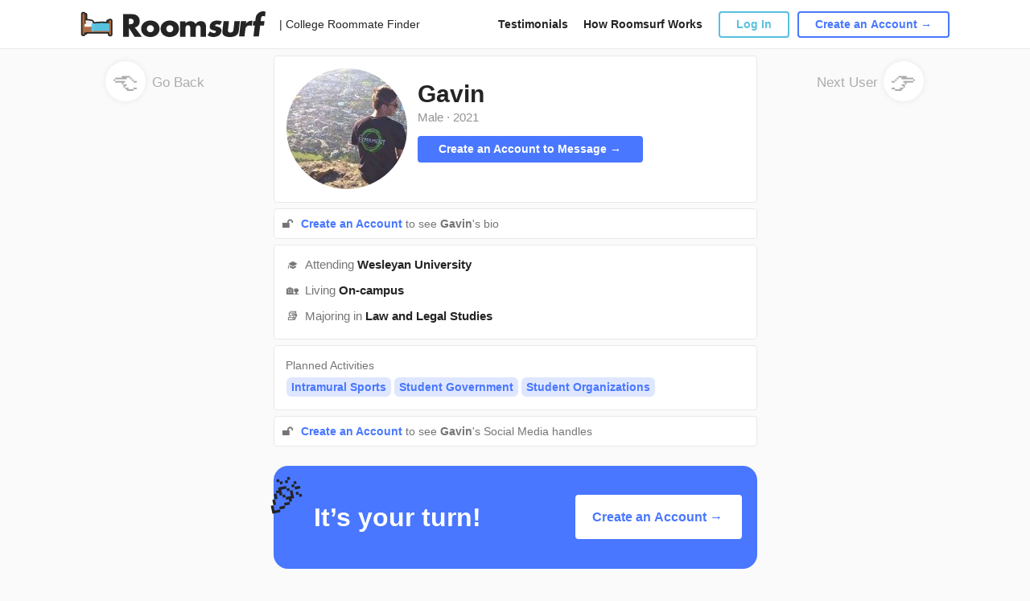

--- FILE ---
content_type: text/html; charset=UTF-8
request_url: https://www.roomsurf.com/wesleyan-university-roommates/gavin1109278
body_size: 4766
content:
<!DOCTYPE html>
<html lang="en">
<head>
    <!-- Gtag helper function -->
<script>
    window.dataLayer = window.dataLayer || [];
    function gtag(){dataLayer.push(arguments);}
</script>

<!-- Google Tag Manager -->
<script>(function(w,d,s,l,i){w[l]=w[l]||[];w[l].push({'gtm.start':
            new Date().getTime(),event:'gtm.js'});var f=d.getElementsByTagName(s)[0],
        j=d.createElement(s),dl=l!='dataLayer'?'&l='+l:'';j.async=true;j.src=
        'https://www.googletagmanager.com/gtm.js?id='+i+dl;f.parentNode.insertBefore(j,f);
    })(window,document,'script','dataLayer','GTM-PXTB98K');</script>
<!-- End Google Tag Manager -->

    <script type="text/javascript">
    window.roomsurfConfig = {
        svgSpritePath: '/svg/sprite.svg?id=3e41c0e1f2fc082e6e00',
        siteName: 'Roomsurf',
        userIsLogged: false,
        userIsSubscriber: false,
        loggedUserId: 0,
        loggedUsername: '',
        tracking: {"click_type":{"LOGIN_MAIN":1,"LOGIN_MENU":2,"LOGIN_ABOUT":3,"LOGIN_HOW_IT_WORKS":4,"LOGIN_FB_CONNECT":5,"AFFILIATE_CLICK":6},"click_id":{"SIDEBAR_SIGN_UP_ELEM":1,"SIDEBAR_UPGRADE_ELEM":2}},
        websocket: 'wss://roomsurf.com',
        redirect: '',
                havePurpleBar: false,
        havePurpleBarClass: '',
        forcePurpleBarClass: '',
        headerHeight: 60,
        purpleBarHeight: 32,
        headerHeightHavePurpleBar: 92,
        currentHeaderHeight: 60,
        block: false,
        session: '15a97af46c5bba8ec47565f7e8b08759090f295fc2c1da19ba6775e1928ba5c1',
    };
</script>

    <meta charset="utf-8">
    <meta name="viewport" content="width=device-width, initial-scale=1">
    <!-- Roboto Regular -->
    <link rel="preload" as="font" type="font/woff2" href="/fonts/KFOmCnqEu92Fr1Mu4mxKKTU1Kg.woff2" crossorigin>
    <!-- Roboto Medium -->
    <link rel="preload" as="font" type="font/woff2" href="/fonts/KFOlCnqEu92Fr1MmEU9fBBc4AMP6lQ.woff2" crossorigin>
    <!-- Roboto Bold -->
    <link rel="preload" as="font" type="font/woff2" href="/fonts/KFOlCnqEu92Fr1MmWUlfBBc4AMP6lQ.woff2" crossorigin>
    <!-- Roboto Black -->
    <link rel="preload" as="font" type="font/woff2" href="/fonts/KFOlCnqEu92Fr1MmYUtfBBc4AMP6lQ.woff2" crossorigin>

    <link rel="icon" href="https://www.roomsurf.com/img/favicon-v2.png" type="image/x-icon"/>

    <link rel="preconnect" href="https://static.leaddyno.com">
    <link rel="preconnect" href="https://www.googletagmanager.com">
    <link rel="preconnect" href="https://network.uloop.com">
    <link rel="preconnect" href="https://ssl.google-analytics.com">
    <link rel="preconnect" href="https://sc-static.net">
    <link rel="preconnect" href="https://roomsurf.s3.amazonaws.com">
    <link rel="preconnect" href="https://www.googleadservices.com">
    <link rel="preconnect" href="https://ajax.googleapis.com">
    <link rel="preconnect" href="https://googleads.g.doubleclick.net">
    <link rel="preconnect" href="https://www.google.com">
    <link rel="preconnect" href="https://tr.snapchat.com">

    <title>Gavin&#039;s Wesleyan Roommate Profile | Roomsurf</title>
    <meta name="description" property="description" content="Gavin is a Male student that is looking for Wesleyan roommates that are planning to live On-campus. Browse Gavin's profile to see if this student is the right Wesleyan University roommate for you.">
    
    <meta name="keywords" property="keywords" content="gavin1109278 Wesleyan Roommate Profile, Gavin Wesleyan Roommate Profile">
    
    <meta name="twitter:card" content="summary">
    <meta name="twitter:site" content="@Roomsurf">
    <meta name="twitter:title" content="Gavin's Wesleyan Roommate Profile | Roomsurf">
    <meta name="twitter:description" content="Gavin is a Male student that is looking for Wesleyan roommates that are planning to live On-campus. Browse Gavin's profile to see if this student is the right Wesleyan University roommate for you.">
    <meta name="twitter:creator" content="@Roomsurf">
    <meta name="twitter:domain" content="www.roomsurf.com">
    
    <meta property="og:url" content="https://www.roomsurf.com/">
    <meta property="og:title" content="Gavin's Wesleyan Roommate Profile | Roomsurf">
    <meta property="og:description" content="Gavin is a Male student that is looking for Wesleyan roommates that are planning to live On-campus. Browse Gavin's profile to see if this student is the right Wesleyan University roommate for you.">
    <meta property="og:type" content="website">
    <meta property="og:site_name" content="Roomsurf">
    

    <meta name="csrf-token" id="csrf-token" content="Y03KrBMCAPoabJXTHTwU9GU5Rn6up0R0oWuQFttQ">

            <link rel="stylesheet" type="text/css" href="/css/app.css?id=b3ba22dd70e5a1dd67d2">
    
    
    <script defer type="module" src="/js/manifest.js?id=5cd0ec092b1042a6ed1d"></script><script defer nomodule src="/js/legacy/manifest.js?id=b41eaf878ca487c30d3b"></script>
    <script defer type="module" src="/js/vendor.js?id=e5e656afa0c508c59b0b"></script><script defer nomodule src="/js/legacy/vendor.js?id=4b31f6c7b5e0a5dd3f3c"></script>
    <script defer type="module" src="/js/main.js?id=8336fe70e1878b9d654f"></script><script defer nomodule src="/js/legacy/main.js?id=0c79d3c1852b2d7dcb3c"></script>

    <!-- Start LeadDyno Code -->
<script defer type="text/javascript" src="https://static.leaddyno.com/js"></script>
<script type='text/javascript'>
    window.addEventListener('DOMContentLoaded', function() {
        LeadDyno.key = "e62441c94406daa75794890b974a9f26e4be2636"
        LeadDyno.recordVisit();
        LeadDyno.recordLead("");
    });
</script>
<!-- End LeadDyno Code -->

    
    
    
</head>
    <body class="d-flex flex-column h-100 profile-background">
        <!-- Google Tag Manager (noscript) -->
<noscript><iframe src="https://www.googletagmanager.com/ns.html?id=GTM-PXTB98K"
                  height="0" width="0" style="display:none;visibility:hidden"></iframe></noscript>
<!-- End Google Tag Manager (noscript) -->
        <main class="flex-shrink-0">
            <div class="h-100 ">
                <header class="  background-header">
                    <nav class="navbar navbar-expand-lg navbar-white header static-header">
    <div class="container-fluid">
                        <div class="col-auto">
                            <a class="navbar-brand" href="/" onclick="">
                            <img width="231" height="32" src="/img/logo_wordmark.svg" alt="Roomsurf">
            </a>
                            <a class="navbar-brand-mobile" href="/" onclick="">
                            
                <img width="231" height="32" src="/img/logo_wordmark.svg" alt="Roomsurf">
            </a>
        </div>
        <div class="col-auto logo-title">
            | College Roommate Finder
        </div>
        <div class="col links">
            <a href="/content/testimonials">Testimonials</a>
            <a href="/content/how-it-works">How Roomsurf Works</a>
        </div>
        <div class="col-auto buttons">
            <div id="header-auth-area"
                authorized=""
            >
                                    <a href="/security/login" class="wrap-link dialogLogInOpen">
                        <button type="button" class="btn btn-outline-info" >Log In</button>
                    </a>
                    <a href="/user/account/register" class="wrap-link">
                        <button type="button" class="btn btn-outline-primary">Create an Account →</button>
                    </a>
                            </div>
        </div>
        <div class="col-auto mobile-menu-button">
            <svg class="icon">
                <use xlink:href="/svg/sprite.svg?id=3e41c0e1f2fc082e6e00#sprite_black_menu"/>
            </svg>
        </div>
    </div>
    <div id="mobile-menu">
        <div class="menu-item">
            <a class="link" href="/content/testimonials">Testimonials</a>
        </div>
        <div class="menu-item">
            <a class="link" href="/content/how-it-works">How Roomsurf Works</a>
        </div>

                    <div class="menu-item">
                <a href="/security/login" class="wrap-link dialogLogInOpen">
                    <button type="button" class="btn btn-outline-info" >Log In</button>
                </a>
            </div>
            <div class="menu-item">
                <a href="/user/account/register" class="wrap-link">
                    <button type="button" class="btn btn-outline-primary">Create an Account →</button>
                </a>
            </div>
            </div>
</nav>
                    <div class ="profile-divider"></div>
                </header>

                <div class="page-container user-profile">

                        <div>
    <div class="profile">
        <div class="profile-back-link">
            <a href="/wesleyan-university-roommates" onclick="window.history.back(); return false;">
                <div class="circle-profile rounded-circle">
                    <div class="emoji">👈</div>
                </div>
            Go Back</a>
        </div>
        <div class="row profile-page">
            <div class="col-12 main-profile-container">
                <div class="profile-container-top profile-container-background">
                    <div class="avatar">
                        <a class="fancybox"
                           href="https://www.roomsurf.com/files/user/gavin1109278.jpg"
                        >
                            <div class="profile-photo-container avatar-cover-150 d-none d-md-block fancybox"  style="background-image: url('https://www.roomsurf.com/files/user/gavin1109278.jpg');">
                            </div>
                        </a>

                    </div>
                    <div class="mobile">
                        <div class="avatar">
                            <a class="fancybox"
                               href="https://www.roomsurf.com/files/user/gavin1109278.jpg"
                            >
                            <div class="profile-photo-container avatar-cover-106 d-md-block fancybox" style="background-image: url('https://www.roomsurf.com/files/user/gavin1109278.jpg');">
                            </div>
                            </a>
                        </div>







                    </div>
                    <div class="profile-container">
                        <div class="profile-container-top-upper">







                            <div style="clear:both;"></div>
                            <div class="name font-weight-bold">
                                Gavin
                            </div>
                            <div class="profile-container-top-upper-info">
                                                                    <div class="year">Male</div>
                                                                <span class="px-1 year">·</span>
                                                                    <div class="year">2021</div>
                                                            </div>
                        </div>
                        <div class="profile-container-top-down">
                                                            <div class="cyan">
                                    <div class="profile-button-container-message">
                                        <a class="btn btn-primary profile-button"
                                           href="/user/account/register">
                                            Create an Account to Message  →
                                        </a>
                                    </div>
                                    
                                        
                                    
                                </div>
                                                    </div>














                    </div>
                </div>
                                                    <div class="profile-container-background auth">
                        <div class="profile-divider"></div>
                        <div class="profile-container-auth profile-social auth-bio">
                            <div class="emoji-wrap">
                                <span class="emoji-fix-19">🔓</span>
                                <a href="/user/account/register" class="font-weight-bold">
                                    Create an Account
                                </a>
                                to see <span class="font-weight-bold no-margin">Gavin</span>'s bio
                            </div>
                        </div>
                    </div>
                                <div class="profile-info profile-container-background">
                    <div class="profile-divider"></div>
                                            <div class="info-row">
                            <span class="emoji-fix-19">🎓</span>
                            <div class="info-properties">Attending <span class="font-weight-bold">Wesleyan University</span></div>
                        </div>
                                                                <div class="info-row">
                            <span class="emoji-fix-19">🏡</span>
                            <div class="info-properties">Living <span class="font-weight-bold">On-campus</span></div>
                        </div>
                                                                                    <div class="info-row">
                            <span class="emoji-fix-19">📚</span>
                            <div class="info-properties">Majoring in <span class="font-weight-bold">Law and Legal Studies</span></div>
                        </div>
                                                        </div>
                                    <div class="profile-divider"></div>
                    <div class="profile-info-container profile-container-background">
                        <div class="profile-info-item">
                            <div class="profile-info-container-head">Planned Activities</div>
                                                            <div class="profile-info-item-body">Intramural Sports</div>
                                                            <div class="profile-info-item-body">Student Government</div>
                                                            <div class="profile-info-item-body">Student Organizations</div>
                                                    </div>
                    </div>
                                
            </div>
                            <div class="profile-container-background auth">
                    <div class="profile-divider"></div>
                    <div class="profile-container-auth profile-social">
                        <div class="emoji-wrap">
                            <span class="emoji-fix-19">🔓</span>
                                <a href="/user/account/register" class="font-weight-bold">
                                    Create an Account
                                </a>
                                to see <span class="font-weight-bold no-margin">Gavin</span>'s Social Media handles
                        </div>
                    </div>
                </div>
                                    <div class="profile-container-banner">
                <div class="profile-container-banner__account">
                    <div class="banner-background"></div>
                        <div class="emoji">🎉</div>
                        <div class="banner-title">It’s your turn!</div>
                        <div class="banner-button">
                            <a href="/user/account/register" class="wrap-link">
                                <button type="button" class="btn btn-light">
                                    Create an Account →
                                </button>
                            </a>
                        </div>
                </div>
            </div>
                        <div class="profile-bottom">
                <span>Gavin</span> joined Roomsurf on June 23, 2017
            </div>
        </div>
        <div class="profile-back-link">
                            <a href="https://www.roomsurf.com/wesleyan-university-roommates/andy1080448">Next User
                    <div class="circle-profile rounded-circle profile-right">
                        <div class="emoji">👉</div>
                    </div>
                </a>
                    </div>
        <style>
            @media (max-width: 992px) {
                .page-container {
                    padding: 0;
                }
            }
        </style>
    </div>
    </div>

    <script defer type="module" src="/js/fancybox.js?id=153a13fa736cd900a665"></script><script defer nomodule src="/js/legacy/fancybox.js?id=713f9cf8ef84ee8361f8"></script>


                </div>

            </div>
        </main>

        <footer class="mt-auto">
                    </footer>

        <div class="modal fade" id="loginModal" tabindex="-1" role="dialog" aria-labelledby="loginModal" aria-hidden="true">
    <div class="modal-dialog modal-sm modal-dialog-centered" role="document">
        <div class="modal-content">
            <button type="button" class="close modal-close" data-dismiss="modal" aria-label="Close">
                <span aria-hidden="true">&times;</span>
            </button>

            <div class="modal-body">










                <h4 class="modal-title">Sign in with Email</h4>
                <form id="login" novalidate>
                    <div class="form-group">
                        <input name="email" type="email" class="form-control" id="login-email" placeholder="Email Address">
                    </div>
                    <div class="form-group">
                        <input name="password" type="password" class="form-control" id="login-password" placeholder="Password">
                    </div>
                    <div class="forgot-password-link">
                        <a href="#">
                            Forgot your password?
                        </a>
                    </div>
                    <div class="sign-in-button">
                        <button type="submit" class="btn btn-primary w-100" >SIGN IN</button>
                    </div>
                    <div class="sigh-up-link">
                        New to Roomsurf? <a href="#">Sign Up</a>
                    </div>
                </form>
            </div>

        </div>
    </div>
</div>

        
        <div id="modals"></div>
        
        <script defer type="module" src="/js/overall.js?id=b10e8fbef6579eada7ec"></script><script defer nomodule src="/js/legacy/overall.js?id=bcb784d1d3987e983864"></script>

        
        <!-- Page Tracking Code -->
<script type="text/javascript">
    window.addEventListener('DOMContentLoaded', function() {
        var page_url = document.location.protocol + '//' + document.location.host + document.location.pathname;
        trackView(page_url);
    });
</script>
        <!-- Google Tag Manager -->

















<!-- End Google Tag Manager -->

<!-- Google Code for Remarketing tag -->
<!-- Remarketing tags may not be associated with personally identifiable information or placed on pages related to sensitive categories. For instructions on adding this tag and more information on the above requirements, read the setup guide: google.com/ads/remarketingsetup -->

    
    
    
    
    
    




    
        
             
    



    
    



    
    
    
    

    


<script type="text/javascript">
    (function (w,d,t,s,f,e,b) {
        w['UloopAnalyticsObject'] = f; w[f] = w[f] || function () {
            (w[f].queue = w[f].queue || []).push(arguments);
        }; e = d.createElement(t); b = d.getElementsByTagName(t)[0];
        e.async = 1; e.src = s; b.parentNode.insertBefore(e, b);
    })(window, document, 'script', 'https://network.uloop.com/js/analytics.js', 'ua');
    ua('set', 'account', 'roomsurf');
    ua('send', 'pageview', '', {
        path_term: '{school_slug}-roommates/{user}'
    });
</script>

<script>(function(w,d,t,r,u){var f,n,i;w[u]=w[u]||[],f=function(){var o={ti:"21015706"};o.q=w[u],w[u]=new UET(o),w[u].push("pageLoad")},n=d.createElement(t),n.src=r,n.async=1,n.onload=n.onreadystatechange=function(){var s=this.readyState;s&&s!=="loaded"&&s!=="complete"||(f(),n.onload=n.onreadystatechange=null)},i=d.getElementsByTagName(t)[0],i.parentNode.insertBefore(n,i)})(window,document,"script","//bat.bing.com/bat.js","uetq");</script>
    </body>
</html>


--- FILE ---
content_type: application/javascript
request_url: https://www.roomsurf.com/js/main.js?id=8336fe70e1878b9d654f
body_size: 14692
content:
/*! For license information please see main.js.LICENSE.txt */
(self.webpackChunk=self.webpackChunk||[]).push([[522],{22122:(e,t,r)=>{"use strict";function n(){return n=Object.assign?Object.assign.bind():function(e){for(var t=1;t<arguments.length;t++){var r=arguments[t];for(var n in r)Object.prototype.hasOwnProperty.call(r,n)&&(e[n]=r[n])}return e},n.apply(this,arguments)}r.d(t,{Z:()=>n})},41788:(e,t,r)=>{"use strict";r.d(t,{Z:()=>o});var n=r(14665);function o(e,t){e.prototype=Object.create(t.prototype),e.prototype.constructor=e,(0,n.Z)(e,t)}},19756:(e,t,r)=>{"use strict";function n(e,t){if(null==e)return{};var r,n,o={},i=Object.keys(e);for(n=0;n<i.length;n++)r=i[n],t.indexOf(r)>=0||(o[r]=e[r]);return o}r.d(t,{Z:()=>n})},14665:(e,t,r)=>{"use strict";function n(e,t){return n=Object.setPrototypeOf?Object.setPrototypeOf.bind():function(e,t){return e.__proto__=t,e},n(e,t)}r.d(t,{Z:()=>n})},87121:(e,t,r)=>{"use strict";r.d(t,{Rk:()=>h,e6:()=>w,gh:()=>A,DR:()=>g,gB:()=>m,ay:()=>j,nH:()=>E,QM:()=>P,PF:()=>v,y_:()=>b,dl:()=>O,O4:()=>S});r(67294);var n=r(73727),o=r(28533),i=r(81950),a=r(8425),c=r(85893),u=r(34155);function l(e){return l="function"==typeof Symbol&&"symbol"==typeof Symbol.iterator?function(e){return typeof e}:function(e){return e&&"function"==typeof Symbol&&e.constructor===Symbol&&e!==Symbol.prototype?"symbol":typeof e},l(e)}var s=["to"];function p(e,t){var r=Object.keys(e);if(Object.getOwnPropertySymbols){var n=Object.getOwnPropertySymbols(e);t&&(n=n.filter((function(t){return Object.getOwnPropertyDescriptor(e,t).enumerable}))),r.push.apply(r,n)}return r}function f(e){for(var t=1;t<arguments.length;t++){var r=null!=arguments[t]?arguments[t]:{};t%2?p(Object(r),!0).forEach((function(t){d(e,t,r[t])})):Object.getOwnPropertyDescriptors?Object.defineProperties(e,Object.getOwnPropertyDescriptors(r)):p(Object(r)).forEach((function(t){Object.defineProperty(e,t,Object.getOwnPropertyDescriptor(r,t))}))}return e}function d(e,t,r){return(t=function(e){var t=function(e,t){if("object"!==l(e)||null===e)return e;var r=e[Symbol.toPrimitive];if(void 0!==r){var n=r.call(e,t||"default");if("object"!==l(n))return n;throw new TypeError("@@toPrimitive must return a primitive value.")}return("string"===t?String:Number)(e)}(e,"string");return"symbol"===l(t)?t:String(t)}(t))in e?Object.defineProperty(e,t,{value:r,enumerable:!0,configurable:!0,writable:!0}):e[t]=r,e}function y(e,t){if(null==e)return{};var r,n,o=function(e,t){if(null==e)return{};var r,n,o={},i=Object.keys(e);for(n=0;n<i.length;n++)r=i[n],t.indexOf(r)>=0||(o[r]=e[r]);return o}(e,t);if(Object.getOwnPropertySymbols){var i=Object.getOwnPropertySymbols(e);for(n=0;n<i.length;n++)r=i[n],t.indexOf(r)>=0||Object.prototype.propertyIsEnumerable.call(e,r)&&(o[r]=e[r])}return o}var m=function(e){var t=(0,i.Q)()&&0!==e.indexOf("http")?"#"+e:e;window.location.href=t},b=function(e){var t=arguments.length>1&&void 0!==arguments[1]&&arguments[1];if((0,i.Q)()){var r,n,o=e;if(0!==e.indexOf("http"))o="".concat((null===(r=u)||void 0===u||null===(n=r.env)||void 0===n?void 0:"https://www.roomsurf.com")||"","/").concat(o.replace(/^\/+/,""));if(t){var a=encodeURIComponent(t);!0===t&&(a=encodeURIComponent(window.location.href)),o="".concat(o).concat(-1===o.indexOf("?")?"?":"&","back=").concat(a)}window.location.href=o}else window.location.href=e},v=function(e){var t,r;return(0,i.Q)()?e.replace(null===(t=u)||void 0===u||null===(r=t.env)||void 0===r?void 0:"https://www.roomsurf.com",""):e},h=function(e){var t=arguments.length>1&&void 0!==arguments[1]?arguments[1]:{};-1===e.indexOf("user/account/become-a-subscriber")?o.Z.location.pathname!==e&&o.Z.push(e,t):window.location.href=e},g=function(e){var t=arguments.length>1&&void 0!==arguments[1]?arguments[1]:{};o.Z.location.pathname!==e&&o.Z.replace(e,t)},w=function(e){var t=arguments.length>1&&void 0!==arguments[1]?arguments[1]:{},r=(0,i.Q)()?"#"+e:e;return(0,i.Q)()?{href:r}:{href:r,onClick:function(r){(r.preventDefault(),-1===e.indexOf("user/account/become-a-subscriber"))?o.Z.location.pathname!==e&&o.Z.push(e,t):window.location.href=e}}},O=function(){var e,t,r=arguments.length>0&&void 0!==arguments[0]?arguments[0]:null,n=null===(e=a.Z.getState())||void 0===e||null===(t=e.profile)||void 0===t?void 0:t.currentUserData;return!n||null!=n&&n.is_subscriber_user?r?"/direct/new/".concat(r):"/direct/new":"/user/account/become-a-subscriber"},S=function(e){var t,r,n=null===(t=a.Z.getState())||void 0===t||null===(r=t.profile)||void 0===r?void 0:r.currentUserData;return!n||null!=n&&n.is_subscriber_user?"/user/profile/compare/".concat(e):"/user/account/become-a-subscriber"},E=function(e){return(0,i.Q)()?{href:"#"+e}:{href:e}},j=function(e){if((0,i.Q)()){var t,r,n=e;if(0!==e.indexOf("http"))n="".concat((null===(t=u)||void 0===u||null===(r=t.env)||void 0===r?void 0:"https://www.roomsurf.com")||"","/").concat(n.replace(/^\/+/,""));return{href:n,target:"_blank"}}return{href:e}},P=function(e){var t=arguments.length>1&&void 0!==arguments[1]&&arguments[1];if((0,i.Q)()){var r,n,o=e;if(0!==e.indexOf("http"))o="".concat((null===(r=u)||void 0===u||null===(n=r.env)||void 0===n?void 0:"https://www.roomsurf.com")||"","/").concat(o.replace(/^\/+/,""));var a=encodeURIComponent(t||window.location.href);return{href:o="".concat(o).concat(-1===o.indexOf("?")?"?":"&","back=").concat(a)}}return{href:e}},T=function(e){var t=e.to,r=y(e,s);return(0,c.jsx)(n.rU,f(f({onClick:function(e){o.Z.location.pathname===t&&e.preventDefault()}},r),{},{to:t}))},A=function(e){var t=arguments.length>1&&void 0!==arguments[1]?arguments[1]:{};if(window.location.pathname!==e){var r=(0,i.Q)()?"#"+e:e;window.history.replaceState(t,null,r)}};T.propTypes=n.rU.propTypes,T.defaultProps=n.rU.defaultProps},81950:(e,t,r)=>{"use strict";r.d(t,{Q:()=>o,u:()=>i});r(67294);var n=r(34155),o=function(){var e,t;return"widget"===(null===(e=n)||void 0===n||null===(t=e.env)||void 0===t?void 0:"default")},i=function(){return!o()}},74382:(e,t,r)=>{"use strict";r.d(t,{W:()=>i});var n=r(8425),o=r(45369),i=function(){n.Z.dispatch((0,o.iH)(!0))}},96005:(e,t,r)=>{"use strict";r.d(t,{a:()=>i});var n=r(8425),o=r(45369),i=function(e){var t=arguments.length>1&&void 0!==arguments[1]?arguments[1]:"",r=arguments.length>2&&void 0!==arguments[2]?arguments[2]:[{title:"Cancel",style:"cancel"}];new Promise((function(e){var t=n.Z.getState().dialogs.dialogAlert;Object.keys(t).length?(n.Z.dispatch((0,o.K7)({})),setTimeout((function(){e()}),150)):e()})).then((function(){n.Z.dispatch((0,o.K7)({title:e,content:t,buttons:r}))}))}},28533:(e,t,r)=>{"use strict";r.d(t,{Z:()=>o});var n=r(59731);const o=(0,r(81950).Q)()?(0,n.q_)():(0,n.lX)()},75534:(e,t,r)=>{"use strict";r.d(t,{P:()=>o});var n=null,o=function(){if(null!==n)return n;var e="test";try{return localStorage.setItem(e,e),localStorage.removeItem(e),n=!0,!0}catch(e){return n=!1,!1}}},45369:(e,t,r)=>{"use strict";r.d(t,{iH:()=>o,tS:()=>i,K7:()=>a});var n=r(52233),o=function(e){return{type:n.j3,payload:e}},i=function(e){return{type:n.kz,payload:e}},a=function(e){return{type:n.eq,payload:e}}},8425:(e,t,r)=>{"use strict";r.d(t,{Z:()=>W});var n=r(14890),o=r(52233);function i(e){return i="function"==typeof Symbol&&"symbol"==typeof Symbol.iterator?function(e){return typeof e}:function(e){return e&&"function"==typeof Symbol&&e.constructor===Symbol&&e!==Symbol.prototype?"symbol":typeof e},i(e)}function a(e,t){var r=Object.keys(e);if(Object.getOwnPropertySymbols){var n=Object.getOwnPropertySymbols(e);t&&(n=n.filter((function(t){return Object.getOwnPropertyDescriptor(e,t).enumerable}))),r.push.apply(r,n)}return r}function c(e){for(var t=1;t<arguments.length;t++){var r=null!=arguments[t]?arguments[t]:{};t%2?a(Object(r),!0).forEach((function(t){u(e,t,r[t])})):Object.getOwnPropertyDescriptors?Object.defineProperties(e,Object.getOwnPropertyDescriptors(r)):a(Object(r)).forEach((function(t){Object.defineProperty(e,t,Object.getOwnPropertyDescriptor(r,t))}))}return e}function u(e,t,r){return(t=function(e){var t=function(e,t){if("object"!==i(e)||null===e)return e;var r=e[Symbol.toPrimitive];if(void 0!==r){var n=r.call(e,t||"default");if("object"!==i(n))return n;throw new TypeError("@@toPrimitive must return a primitive value.")}return("string"===t?String:Number)(e)}(e,"string");return"symbol"===i(t)?t:String(t)}(t))in e?Object.defineProperty(e,t,{value:r,enumerable:!0,configurable:!0,writable:!0}):e[t]=r,e}var l={test:""};const s=function(){var e=arguments.length>0&&void 0!==arguments[0]?arguments[0]:l,t=arguments.length>1?arguments[1]:void 0;return t.type===o.UF?c(c({},e),{},{test:t.payload}):e};function p(e){return p="function"==typeof Symbol&&"symbol"==typeof Symbol.iterator?function(e){return typeof e}:function(e){return e&&"function"==typeof Symbol&&e.constructor===Symbol&&e!==Symbol.prototype?"symbol":typeof e},p(e)}function f(e,t){var r=Object.keys(e);if(Object.getOwnPropertySymbols){var n=Object.getOwnPropertySymbols(e);t&&(n=n.filter((function(t){return Object.getOwnPropertyDescriptor(e,t).enumerable}))),r.push.apply(r,n)}return r}function d(e){for(var t=1;t<arguments.length;t++){var r=null!=arguments[t]?arguments[t]:{};t%2?f(Object(r),!0).forEach((function(t){y(e,t,r[t])})):Object.getOwnPropertyDescriptors?Object.defineProperties(e,Object.getOwnPropertyDescriptors(r)):f(Object(r)).forEach((function(t){Object.defineProperty(e,t,Object.getOwnPropertyDescriptor(r,t))}))}return e}function y(e,t,r){return(t=function(e){var t=function(e,t){if("object"!==p(e)||null===e)return e;var r=e[Symbol.toPrimitive];if(void 0!==r){var n=r.call(e,t||"default");if("object"!==p(n))return n;throw new TypeError("@@toPrimitive must return a primitive value.")}return("string"===t?String:Number)(e)}(e,"string");return"symbol"===p(t)?t:String(t)}(t))in e?Object.defineProperty(e,t,{value:r,enumerable:!0,configurable:!0,writable:!0}):e[t]=r,e}var m={dialogLogInOpen:!1,dialogForgotPasswordOpen:!1,dialogAlert:{},dialogLogInOpenDom:!1,dialogForgotPasswordOpenDom:!1,dialogAlertDom:!1};const b=function(){var e=arguments.length>0&&void 0!==arguments[0]?arguments[0]:m,t=arguments.length>1?arguments[1]:void 0;switch(t.type){case o.j3:return d(d({},e),{},{dialogLogInOpen:t.payload,dialogLogInOpenDom:e.dialogLogInOpenDom||t.payload});case o.kz:return d(d({},e),{},{dialogForgotPasswordOpen:t.payload,dialogForgotPasswordOpenDom:e.dialogForgotPasswordOpenDom||t.payload});case o.eq:return d(d({},e),{},{dialogAlert:t.payload,dialogAlertDom:e.dialogAlertDom||Object.keys(t.payload).length>0});default:return e}};var v=r(75534);function h(e){return h="function"==typeof Symbol&&"symbol"==typeof Symbol.iterator?function(e){return typeof e}:function(e){return e&&"function"==typeof Symbol&&e.constructor===Symbol&&e!==Symbol.prototype?"symbol":typeof e},h(e)}function g(e){return function(e){if(Array.isArray(e))return w(e)}(e)||function(e){if("undefined"!=typeof Symbol&&null!=e[Symbol.iterator]||null!=e["@@iterator"])return Array.from(e)}(e)||function(e,t){if(!e)return;if("string"==typeof e)return w(e,t);var r=Object.prototype.toString.call(e).slice(8,-1);"Object"===r&&e.constructor&&(r=e.constructor.name);if("Map"===r||"Set"===r)return Array.from(e);if("Arguments"===r||/^(?:Ui|I)nt(?:8|16|32)(?:Clamped)?Array$/.test(r))return w(e,t)}(e)||function(){throw new TypeError("Invalid attempt to spread non-iterable instance.\nIn order to be iterable, non-array objects must have a [Symbol.iterator]() method.")}()}function w(e,t){(null==t||t>e.length)&&(t=e.length);for(var r=0,n=new Array(t);r<t;r++)n[r]=e[r];return n}function O(e,t){var r=Object.keys(e);if(Object.getOwnPropertySymbols){var n=Object.getOwnPropertySymbols(e);t&&(n=n.filter((function(t){return Object.getOwnPropertyDescriptor(e,t).enumerable}))),r.push.apply(r,n)}return r}function S(e){for(var t=1;t<arguments.length;t++){var r=null!=arguments[t]?arguments[t]:{};t%2?O(Object(r),!0).forEach((function(t){E(e,t,r[t])})):Object.getOwnPropertyDescriptors?Object.defineProperties(e,Object.getOwnPropertyDescriptors(r)):O(Object(r)).forEach((function(t){Object.defineProperty(e,t,Object.getOwnPropertyDescriptor(r,t))}))}return e}function E(e,t,r){return(t=function(e){var t=function(e,t){if("object"!==h(e)||null===e)return e;var r=e[Symbol.toPrimitive];if(void 0!==r){var n=r.call(e,t||"default");if("object"!==h(n))return n;throw new TypeError("@@toPrimitive must return a primitive value.")}return("string"===t?String:Number)(e)}(e,"string");return"symbol"===h(t)?t:String(t)}(t))in e?Object.defineProperty(e,t,{value:r,enumerable:!0,configurable:!0,writable:!0}):e[t]=r,e}var j={compatibilityQuizId:1,compatibilityQuizAnswers:[],compatibilityQuizQuestions:[],registrationFormValues:{includeToInfluencers:!1,includeToBabysitters:!1,includeToHirestudents:!0}};const P=function(){var e=arguments.length>0&&void 0!==arguments[0]?arguments[0]:j,t=arguments.length>1?arguments[1]:void 0;switch(t.type){case o.iv:return(0,v.P)()&&localStorage.setItem(o.iv,JSON.stringify(t.payload)),S(S({},e),{},{compatibilityQuizAnswers:t.payload});case o.m6:var r=g(e.compatibilityQuizAnswers);return r[t.payload.question_id]=t.payload,(0,v.P)()&&localStorage.setItem(o.iv,JSON.stringify(r)),S(S({},e),{},{compatibilityQuizAnswers:r});case o.mk:return(0,v.P)()&&localStorage.setItem(o.mk,JSON.stringify(S(S({},t.payload),{},{password:""}))),S(S({},e),{},{registrationFormValues:t.payload});case o.$i:var n=S(S({},e.registrationFormValues),t.payload);return(0,v.P)()&&localStorage.setItem(o.mk,JSON.stringify(S(S({},n),{},{password:""}))),S(S({},e),{},{registrationFormValues:n});case o.wY:return S(S({},e),{},{compatibilityQuizQuestions:t.payload});case o.dI:return S(S({},e),{},{compatibilityQuizId:t.payload});default:return e}};function T(e){return T="function"==typeof Symbol&&"symbol"==typeof Symbol.iterator?function(e){return typeof e}:function(e){return e&&"function"==typeof Symbol&&e.constructor===Symbol&&e!==Symbol.prototype?"symbol":typeof e},T(e)}function A(e,t){var r=Object.keys(e);if(Object.getOwnPropertySymbols){var n=Object.getOwnPropertySymbols(e);t&&(n=n.filter((function(t){return Object.getOwnPropertyDescriptor(e,t).enumerable}))),r.push.apply(r,n)}return r}function _(e){for(var t=1;t<arguments.length;t++){var r=null!=arguments[t]?arguments[t]:{};t%2?A(Object(r),!0).forEach((function(t){x(e,t,r[t])})):Object.getOwnPropertyDescriptors?Object.defineProperties(e,Object.getOwnPropertyDescriptors(r)):A(Object(r)).forEach((function(t){Object.defineProperty(e,t,Object.getOwnPropertyDescriptor(r,t))}))}return e}function x(e,t,r){return(t=function(e){var t=function(e,t){if("object"!==T(e)||null===e)return e;var r=e[Symbol.toPrimitive];if(void 0!==r){var n=r.call(e,t||"default");if("object"!==T(n))return n;throw new TypeError("@@toPrimitive must return a primitive value.")}return("string"===t?String:Number)(e)}(e,"string");return"symbol"===T(t)?t:String(t)}(t))in e?Object.defineProperty(e,t,{value:r,enumerable:!0,configurable:!0,writable:!0}):e[t]=r,e}var C={rightSidebarElement:null,leftSidebarElement:null,displaySidebarMobileElement:!1,headerLeftMobile:null,headerRightMobile:null,headerLeftDesktop:null,headerRightDesktop:null,sharedError:null,appState:{userLoggedIn:null}};const I=function(){var e=arguments.length>0&&void 0!==arguments[0]?arguments[0]:C,t=arguments.length>1?arguments[1]:void 0;switch(t.type){case o.Nl:return _(_({},e),{},{rightSidebarElement:t.payload});case o.MZ:return _(_({},e),{},{leftSidebarElement:t.payload});case o.KV:return _(_({},e),{},{displaySidebarMobileElement:t.payload});case o.tE:return _(_({},e),{},{headerLeftMobile:t.payload});case o.cn:return _(_({},e),{},{headerRightMobile:t.payload});case o.KT:return _(_({},e),{},{headerLeftDesktop:t.payload});case o.lc:return _(_({},e),{},{headerRightDesktop:t.payload});case o.or:return _(_({},e),{},{sharedError:t.payload});case o.OQ:return _(_({},e),{},{appState:t.payload});case o.Py:var r=_(_({},e.appState),t.payload);return _(_({},e),{},{appState:r});default:return e}};function D(e){return function(e){if(Array.isArray(e))return k(e)}(e)||function(e){if("undefined"!=typeof Symbol&&null!=e[Symbol.iterator]||null!=e["@@iterator"])return Array.from(e)}(e)||function(e,t){if(!e)return;if("string"==typeof e)return k(e,t);var r=Object.prototype.toString.call(e).slice(8,-1);"Object"===r&&e.constructor&&(r=e.constructor.name);if("Map"===r||"Set"===r)return Array.from(e);if("Arguments"===r||/^(?:Ui|I)nt(?:8|16|32)(?:Clamped)?Array$/.test(r))return k(e,t)}(e)||function(){throw new TypeError("Invalid attempt to spread non-iterable instance.\nIn order to be iterable, non-array objects must have a [Symbol.iterator]() method.")}()}function k(e,t){(null==t||t>e.length)&&(t=e.length);for(var r=0,n=new Array(t);r<t;r++)n[r]=e[r];return n}var R=function(e,t){var r="function"==typeof t?t:function(e){return e[t]};return D(e.reduce((function(e,t){var n=null==t?t:r(t);return e.has(n)||e.set(n,t),e}),new Map).values())};function M(e){return M="function"==typeof Symbol&&"symbol"==typeof Symbol.iterator?function(e){return typeof e}:function(e){return e&&"function"==typeof Symbol&&e.constructor===Symbol&&e!==Symbol.prototype?"symbol":typeof e},M(e)}function L(e){return function(e){if(Array.isArray(e))return N(e)}(e)||function(e){if("undefined"!=typeof Symbol&&null!=e[Symbol.iterator]||null!=e["@@iterator"])return Array.from(e)}(e)||function(e,t){if(!e)return;if("string"==typeof e)return N(e,t);var r=Object.prototype.toString.call(e).slice(8,-1);"Object"===r&&e.constructor&&(r=e.constructor.name);if("Map"===r||"Set"===r)return Array.from(e);if("Arguments"===r||/^(?:Ui|I)nt(?:8|16|32)(?:Clamped)?Array$/.test(r))return N(e,t)}(e)||function(){throw new TypeError("Invalid attempt to spread non-iterable instance.\nIn order to be iterable, non-array objects must have a [Symbol.iterator]() method.")}()}function N(e,t){(null==t||t>e.length)&&(t=e.length);for(var r=0,n=new Array(t);r<t;r++)n[r]=e[r];return n}function U(e,t){var r=Object.keys(e);if(Object.getOwnPropertySymbols){var n=Object.getOwnPropertySymbols(e);t&&(n=n.filter((function(t){return Object.getOwnPropertyDescriptor(e,t).enumerable}))),r.push.apply(r,n)}return r}function Z(e){for(var t=1;t<arguments.length;t++){var r=null!=arguments[t]?arguments[t]:{};t%2?U(Object(r),!0).forEach((function(t){$(e,t,r[t])})):Object.getOwnPropertyDescriptors?Object.defineProperties(e,Object.getOwnPropertyDescriptors(r)):U(Object(r)).forEach((function(t){Object.defineProperty(e,t,Object.getOwnPropertyDescriptor(r,t))}))}return e}function $(e,t,r){return(t=function(e){var t=function(e,t){if("object"!==M(e)||null===e)return e;var r=e[Symbol.toPrimitive];if(void 0!==r){var n=r.call(e,t||"default");if("object"!==M(n))return n;throw new TypeError("@@toPrimitive must return a primitive value.")}return("string"===t?String:Number)(e)}(e,"string");return"symbol"===M(t)?t:String(t)}(t))in e?Object.defineProperty(e,t,{value:r,enumerable:!0,configurable:!0,writable:!0}):e[t]=r,e}var F={currentUserData:{},yourMatchesFilters:{major:"",gradYear:"",semester:"",roommateType:"",preferredResidence:"",activities:[],interests:[],orderBy:""},recentlyViewed:[],unseenMessagesCount:{direct:0,group:0},yourMatches:[],yourMatchesPage:1,yourMatchesEndReached:!1,yourMatchesNextPageUrl:!1};const B=function(){var e=arguments.length>0&&void 0!==arguments[0]?arguments[0]:F,t=arguments.length>1?arguments[1]:void 0;switch(t.type){case o.Vx:return Z(Z({},e),{},{currentUserData:t.payload});case o.B6:var r=Z({},e.currentUserData);return r[t.payload.field]=t.payload.value,Z(Z({},e),{},{currentUserData:r});case o.gm:return Z(Z({},e),{},{yourMatchesFilters:t.payload});case o.z5:var n=Z({},e.yourMatchesFilters);return n[t.payload.field]=t.payload.value,Z(Z({},e),{},{yourMatchesFilters:n});case o.ZC:return(0,v.P)()&&localStorage.setItem(o.ZC,JSON.stringify(t.payload)),Z(Z({},e),{},{recentlyViewed:t.payload});case o.$Z:var i=e.recentlyViewed;return i.find((function(e){var r;return(null==e?void 0:e.id)===(null===(r=t.payload)||void 0===r?void 0:r.id)}))||((i=L(e.recentlyViewed)).length>=5&&i.shift(),i.push(t.payload),(0,v.P)()&&localStorage.setItem(o.ZC,JSON.stringify(i))),Z(Z({},e),{},{recentlyViewed:i});case o.oU:return Z(Z({},e),{},{unseenMessagesCount:t.payload});case o.Ou:return Z(Z({},e),{},{yourMatches:t.payload});case o.rF:var a=e.yourMatches;a||(a=[]);var c=[].concat(L(a),L(t.payload));return c=R(c,(function(e){return e.user.id})),Z(Z({},e),{},{yourMatches:c});case o.JQ:return Z(Z({},e),{},{yourMatchesPage:t.payload});case o.wz:return Z(Z({},e),{},{yourMatchesEndReached:t.payload});case o.b5:return Z(Z({},e),{},{yourMatchesNextPageUrl:t.payload});default:return e}};function z(e){return z="function"==typeof Symbol&&"symbol"==typeof Symbol.iterator?function(e){return typeof e}:function(e){return e&&"function"==typeof Symbol&&e.constructor===Symbol&&e!==Symbol.prototype?"symbol":typeof e},z(e)}function H(e,t){var r=Object.keys(e);if(Object.getOwnPropertySymbols){var n=Object.getOwnPropertySymbols(e);t&&(n=n.filter((function(t){return Object.getOwnPropertyDescriptor(e,t).enumerable}))),r.push.apply(r,n)}return r}function Q(e){for(var t=1;t<arguments.length;t++){var r=null!=arguments[t]?arguments[t]:{};t%2?H(Object(r),!0).forEach((function(t){q(e,t,r[t])})):Object.getOwnPropertyDescriptors?Object.defineProperties(e,Object.getOwnPropertyDescriptors(r)):H(Object(r)).forEach((function(t){Object.defineProperty(e,t,Object.getOwnPropertyDescriptor(r,t))}))}return e}function q(e,t,r){return(t=function(e){var t=function(e,t){if("object"!==z(e)||null===e)return e;var r=e[Symbol.toPrimitive];if(void 0!==r){var n=r.call(e,t||"default");if("object"!==z(n))return n;throw new TypeError("@@toPrimitive must return a primitive value.")}return("string"===t?String:Number)(e)}(e,"string");return"symbol"===z(t)?t:String(t)}(t))in e?Object.defineProperty(e,t,{value:r,enumerable:!0,configurable:!0,writable:!0}):e[t]=r,e}var V={dialogs:[],schoolInfo:{},questionnaire:{bedrooms:3,bathrooms:1,budgets:1200},contact:{},requests:[],moveIn:{selectDefault:{value:0,label:"As soon as possible"},pets:[{id:1,emoji:"🐶",value:"Dog",selected:!1},{id:2,emoji:"🐱",value:"Cat",selected:!1},{id:0,emoji:"🚫",value:"No Pets",selected:!0}],petsSelected:[],features:[{id:0,emoji:"🧺",value:"On-Site Laundry",selected:!1},{id:1,emoji:"❄️",value:"Air Conditioning",selected:!1},{id:2,emoji:"🚗",value:"Parking",selected:!1},{id:3,emoji:"💺",value:"Patio / Balcony",selected:!1},{id:4,emoji:"🏊",value:"Pool",selected:!1},{id:5,emoji:"🚲",value:"Gym",selected:!1}],featuresSelected:[],moveInDate:null},clickedCompanies:[],searchType:"",screenName:"",showFinalScreen:!1};const Y=function(){var e=arguments.length>0&&void 0!==arguments[0]?arguments[0]:V,t=arguments.length>1?arguments[1]:void 0;switch(t.type){case o.wg:return Q(Q({},e),{},{schoolInfo:t.payload});case o.i5:return Q(Q({},e),{},{questionnaire:t.payload});case o.h$:return Q(Q({},e),{},{contact:t.payload});case o.Yz:return Q(Q({},e),{},{requests:t.payload});case o.ki:return Q(Q({},e),{},{moveIn:t.payload});case o.yi:return Q(Q({},e),{},{clickedCompanies:t.payload});case o.VO:return Q(Q({},e),{},{searchType:t.payload});case o.UK:return Q(Q({},e),{},{screenName:t.payload});case o.Hm:return Q(Q({},e),{},{showFinalScreen:t.payload});case o.Q0:return Q(Q({},e),{},{dialogs:[t.payload]});default:return e}};var G=(0,n.UY)({test:s,dialogs:b,registration:P,common:I,profile:B,cribWiz:Y});const W=(0,n.MT)(G)},52233:(e,t,r)=>{"use strict";r.d(t,{UF:()=>n,j3:()=>o,kz:()=>i,iv:()=>a,m6:()=>c,mk:()=>u,$i:()=>l,eq:()=>s,dI:()=>p,wY:()=>f,Nl:()=>d,MZ:()=>y,Vx:()=>m,B6:()=>b,KV:()=>v,gm:()=>h,z5:()=>g,ZC:()=>w,$Z:()=>O,tE:()=>S,cn:()=>E,KT:()=>j,lc:()=>P,oU:()=>T,or:()=>A,OQ:()=>_,Py:()=>x,Ou:()=>C,rF:()=>I,JQ:()=>D,wz:()=>k,b5:()=>R,wg:()=>M,i5:()=>L,h$:()=>N,Yz:()=>U,ki:()=>Z,yi:()=>$,VO:()=>F,UK:()=>B,Hm:()=>z,Q0:()=>H});var n="TEST",o="DIALOG_LOG_IN_OPEN",i="DIALOG_FORGOT_PASSWORD_OPEN",a="COMPATIBILITY_QUIZ_ANSWERS",c="COMPATIBILITY_QUIZ_ANSWER",u="REGISTRATION_FORM_VALUES",l="REGISTRATION_FORM_PART",s="DIALOG_ALERT",p="COMPATIBILITY_QUIZ_ID",f="COMPATIBILITY_QUIZ_QUESTIONS",d="RIGHT_SIDEBAR_ELEMENT",y="LEFT_SIDEBAR_ELEMENT",m="CURRENT_USER_DATA",b="CURRENT_USER_DATA_FIELD",v="DISPLAY_SIDEBAR_MOBILE_ELEMENT",h="YOUR_MATCHES_FILTERS",g="YOUR_MATCHES_FILTERS_FILED",w="RECENTLY_VIEWED",O="PUSH_RECENTLY_VIEWED",S="HEADER_LEFT_MOBILE",E="HEADER_RIGHT_MOBILE",j="HEADER_LEFT_DESKTOP",P="HEADER_RIGHT_DESKTOP",T="UNSEEN_MESSAGES_COUNT",A="SHARED_ERROR",_="APP_STATE",x="APP_STATE_PART",C="YOUR_MATCHES",I="YOUR_MATCHES_ADD",D="YOUR_MATCHES_PAGE",k="YOUR_MATCHES_END_REACHED",R="YOUR_MATCHES_NEXT_PAGE_URL",M="SCHOOL_INFO",L="QUESTIONNAIRE",N="CONTACT_DATA",U="REQUESTS",Z="MOVE_IN",$="CLICKED_COMPANIES",F="SEARCH_TYPE",B="SCREEN_NAME",z="SHOW_FINAL_SCREEN",H="DIALOGS"},42886:(e,t,r)=>{"use strict";var n;function o(e,t,r){document.addEventListener(e,(function(e){e.target.closest(t)&&r.call(e.target,e)}))}r.d(t,{a:()=>o}),(n=Element.prototype).matches=n.matches||n.mozMatchesSelector||n.msMatchesSelector||n.oMatchesSelector||n.webkitMatchesSelector,n.closest=n.closest||function(e){return this?this.matches(e)?this:this.parentElement?this.parentElement.closest(e):null:null}},26586:(e,t,r)=>{"use strict";var n=r(42886),o=r(96005);function i(e,t){if(0===t.length)return!1;for(var r=0;r<t.length;r++){var n=document.forms[e][t[r]],o=n.parentNode.children[0];if(n.parentNode.children[0].innerHTML="",n.classList.contains("qf-required")&&n.value.length<1)return o.innerHTML=n.getAttribute("error-title"),a(o),!1}var i=document.forms[e].email;return!(void 0!==i&&!function(e){return/^[a-zA-Z0-9.!#$%&'*+\/=?^_`{|}~-]+@[a-zA-Z0-9](?:[a-zA-Z0-9-]{0,61}[a-zA-Z0-9])?(?:\.[a-zA-Z0-9](?:[a-zA-Z0-9-]{0,61}[a-zA-Z0-9])?)*$/.test(String(e).toLowerCase())}(i.value))||(i.parentNode.children[0].innerHTML="Email is not valid",a(i.parentNode.children[0]),!1)}function a(e){e.classList.add("error-blink"),setTimeout((function(){e.classList.remove("error-blink")}),2e3)}var c,u=function(e,t){var r=document.getElementsByName(e);return!!i(e,t)&&(function(e){var t=new XMLHttpRequest,r=e.getAttribute("action");t.open("POST",r),t.onreadystatechange=function(){var r=JSON.parse(t.response);4===t.readyState&&200===t.status?((0,o.a)("Success!",r.message,[{title:"Ok",style:"cancel"}]),e.reset()):(void 0!==r&&void 0!==r.message?(0,o.a)("Error!",r.message,[{title:"Ok",style:"cancel"}]):(0,o.a)("Error!","An error during request. Try again",[{title:"Ok",style:"cancel"}]),void 0!==r.redirect&&setTimeout((function(){window.location.href=r.redirect}),1e3))};var n=new FormData(e);t.send(n)}(r[0]),!1)},l=r(87121),s=r(74382),p=r(9669),f=r.n(p);function d(e){console.log(e),0!==window.location.pathname.indexOf("/direct")&&0!==window.location.pathname.indexOf("/group-chat")&&0!==window.location.pathname.indexOf("/profile")&&0!==window.location.pathname.indexOf("/user/account")&&0!==window.location.pathname.indexOf("/user/matches")&&0!==window.location.pathname.indexOf("/user/profile")||0===window.location.pathname.indexOf("/user/account/register")||0===window.location.pathname.indexOf("/user/account/survey")&&0!==window.location.pathname.indexOf("/user/account/survey-reset")||0===window.location.pathname.indexOf("/user/account/become-a-subscriber")?(0,l.gB)(e):(console.log("moveToLocation"),(0,l.Rk)(e))}function y(){var e=new RegExp("(googlebot/|Googlebot-Mobile|Googlebot-Image|Google favicon|Mediapartners-Google|bingbot|slurp|java|wget|curl|Commons-HttpClient|Python-urllib|libwww|httpunit|nutch|phpcrawl|msnbot|jyxobot|FAST-WebCrawler|FAST Enterprise Crawler|biglotron|teoma|convera|seekbot|gigablast|exabot|ngbot|ia_archiver|GingerCrawler|webmon |httrack|webcrawler|grub.org|UsineNouvelleCrawler|antibot|netresearchserver|speedy|fluffy|bibnum.bnf|findlink|msrbot|panscient|yacybot|AISearchBot|IOI|ips-agent|tagoobot|MJ12bot|dotbot|woriobot|yanga|buzzbot|mlbot|yandexbot|purebot|Linguee Bot|Voyager|CyberPatrol|voilabot|baiduspider|citeseerxbot|spbot|twengabot|postrank|turnitinbot|scribdbot|page2rss|sitebot|linkdex|Adidxbot|blekkobot|ezooms|dotbot|Mail.RU_Bot|discobot|heritrix|findthatfile|europarchive.org|NerdByNature.Bot|sistrix crawler|ahrefsbot|Aboundex|domaincrawler|wbsearchbot|summify|ccbot|edisterbot|seznambot|ec2linkfinder|gslfbot|aihitbot|intelium_bot|facebookexternalhit|yeti|RetrevoPageAnalyzer|lb-spider|sogou|lssbot|careerbot|wotbox|wocbot|ichiro|DuckDuckBot|lssrocketcrawler|drupact|webcompanycrawler|acoonbot|openindexspider|gnam gnam spider|web-archive-net.com.bot|backlinkcrawler|coccoc|integromedb|content crawler spider|toplistbot|seokicks-robot|it2media-domain-crawler|ip-web-crawler.com|siteexplorer.info|elisabot|proximic|changedetection|blexbot|arabot|WeSEE:Search|niki-bot|CrystalSemanticsBot|rogerbot|360Spider|psbot|InterfaxScanBot|Lipperhey SEO Service|CC Metadata Scaper|g00g1e.net|GrapeshotCrawler|urlappendbot|brainobot|fr-crawler|binlar|SimpleCrawler|Livelapbot|Twitterbot|cXensebot|smtbot|bnf.fr_bot|A6-Indexer|ADmantX|Facebot|Twitterbot|OrangeBot|memorybot|AdvBot|MegaIndex|SemanticScholarBot|ltx71|nerdybot|xovibot|BUbiNG|Qwantify|archive.org_bot|Applebot|TweetmemeBot|crawler4j|findxbot|SemrushBot|yoozBot|lipperhey|y!j-asr|Domain Re-Animator Bot|AddThis)","i"),t=navigator.userAgent;return e.test(t)}window.sendAjaxForm=function(e,t){return u(e,t)},(c=Element.prototype).matches=c.matches||c.mozMatchesSelector||c.msMatchesSelector||c.oMatchesSelector||c.webkitMatchesSelector,c.closest=c.closest||function(e){return this?this.matches(e)?this:this.parentElement?this.parentElement.closest(e):null:null},(0,n.a)("click",".react-router-link",(function(e){e.preventDefault();var t=e.target.closest("a");t&&d(t.getAttribute("href"))})),(0,n.a)("click",".authorized-user-menu-button",(function(e){(e.preventDefault(),window.innerWidth<=768)?d("/user/account/menu"):document.querySelectorAll(".account-menu-wrap")&&document.querySelectorAll(".account-menu-wrap").forEach((function(e){e.classList.add("account-menu-display")}))})),(0,n.a)("click",".account-menu-wrap .close-account-menu",(function(e){(e.preventDefault(),document.querySelectorAll(".account-menu-wrap"))&&document.querySelectorAll(".account-menu-wrap").forEach((function(e){e.classList.remove("account-menu-display")}))})),(0,n.a)("click",".account-menu-wrap a",(function(e){document.querySelectorAll(".account-menu-wrap")&&document.querySelectorAll(".account-menu-wrap").forEach((function(e){e.classList.remove("account-menu-display")}))})),(0,n.a)("click",".fancybox",(function(e){e.preventDefault()})),document.addEventListener("click",(function(e){var t=e.target;t.closest(".account-menu-wrap")||t.classList.contains("authorized-user-menu-button")||t.closest(".authorized-user-menu-button")||document.querySelector(".account-menu-wrap")&&document.querySelector(".account-menu-wrap").classList.remove("account-menu-display")})),(0,n.a)("click",".dialogLogInOpen",(function(e){e.preventDefault(),(0,s.W)()})),(0,n.a)("click",".mobile-menu-button",(function(e){e.preventDefault();var t=document.querySelector("#mobile-menu");t&&(t.classList.contains("show")?t.classList.remove("show"):t.classList.add("show"))})),window.trackView=function(e){if(console.log(e),!y()){var t=function(e,t){t||(t=window.location.href),e=e.replace(/[\[\]]/g,"\\$&");var r=new RegExp("[?&]"+e+"(=([^&#]*)|&|#|$)").exec(t);return r?r[2]?decodeURIComponent(r[2].replace(/\+/g," ")):"":null}("mail_log_id");f().post("/tracking/page-view",{page_url:e,mail_log_id:t,query_params:window.location.search}).then((function(e){console.log(e)})).catch((function(e){console.log(e)}))}},window.trackLoginClick=function(e,t){var r=arguments.length>2&&void 0!==arguments[2]?arguments[2]:function(){};if(!y())return f().post("/tracking/login-click",{page_url:e,btn_id:t}).then((function(e){r(e),console.log(e)})).catch((function(e){console.log(e)})),!0},window.trackClick=function(e,t){var r=arguments.length>2&&void 0!==arguments[2]?arguments[2]:function(){};if(!y())return f().post("/tracking/element-click",{page_url:e,elem_id:t}).then((function(e){r(e),console.log(e)})).catch((function(e){console.log(e)})),!0};var m=0;document.addEventListener("DOMContentLoaded",(function(){m=window.pageYOffset})),window.addEventListener("scroll",(function(e){var t=window.pageYOffset,r=m-t;document.querySelectorAll(".account-menu-wrap").forEach((function(e){e.scrollTop-=r})),m=window.pageYOffset})),window.logoClickGAEvent=function(e,t,r){var n=arguments.length>3&&void 0!==arguments[3]?arguments[3]:"";e.preventDefault();var o=this.href,i=setTimeout((function(){window.location.href=o}),2e3);return gtag("event",t,{event_category:r,event_label:n,event_callback:function(){clearTimeout(i),window.location.href=o}}),!1}},8679:(e,t,r)=>{"use strict";var n=r(59864),o={childContextTypes:!0,contextType:!0,contextTypes:!0,defaultProps:!0,displayName:!0,getDefaultProps:!0,getDerivedStateFromError:!0,getDerivedStateFromProps:!0,mixins:!0,propTypes:!0,type:!0},i={name:!0,length:!0,prototype:!0,caller:!0,callee:!0,arguments:!0,arity:!0},a={$$typeof:!0,compare:!0,defaultProps:!0,displayName:!0,propTypes:!0,type:!0},c={};function u(e){return n.isMemo(e)?a:c[e.$$typeof]||o}c[n.ForwardRef]={$$typeof:!0,render:!0,defaultProps:!0,displayName:!0,propTypes:!0},c[n.Memo]=a;var l=Object.defineProperty,s=Object.getOwnPropertyNames,p=Object.getOwnPropertySymbols,f=Object.getOwnPropertyDescriptor,d=Object.getPrototypeOf,y=Object.prototype;e.exports=function e(t,r,n){if("string"!=typeof r){if(y){var o=d(r);o&&o!==y&&e(t,o,n)}var a=s(r);p&&(a=a.concat(p(r)));for(var c=u(t),m=u(r),b=0;b<a.length;++b){var v=a[b];if(!(i[v]||n&&n[v]||m&&m[v]||c&&c[v])){var h=f(r,v);try{l(t,v,h)}catch(e){}}}}return t}},47425:()=>{},48045:()=>{},39293:()=>{},9673:()=>{},27418:e=>{"use strict";var t=Object.getOwnPropertySymbols,r=Object.prototype.hasOwnProperty,n=Object.prototype.propertyIsEnumerable;e.exports=function(){try{if(!Object.assign)return!1;var e=new String("abc");if(e[5]="de","5"===Object.getOwnPropertyNames(e)[0])return!1;for(var t={},r=0;r<10;r++)t["_"+String.fromCharCode(r)]=r;if("0123456789"!==Object.getOwnPropertyNames(t).map((function(e){return t[e]})).join(""))return!1;var n={};return"abcdefghijklmnopqrst".split("").forEach((function(e){n[e]=e})),"abcdefghijklmnopqrst"===Object.keys(Object.assign({},n)).join("")}catch(e){return!1}}()?Object.assign:function(e,o){for(var i,a,c=function(e){if(null==e)throw new TypeError("Object.assign cannot be called with null or undefined");return Object(e)}(e),u=1;u<arguments.length;u++){for(var l in i=Object(arguments[u]))r.call(i,l)&&(c[l]=i[l]);if(t){a=t(i);for(var s=0;s<a.length;s++)n.call(i,a[s])&&(c[a[s]]=i[a[s]])}}return c}},34155:e=>{var t,r,n=e.exports={};function o(){throw new Error("setTimeout has not been defined")}function i(){throw new Error("clearTimeout has not been defined")}function a(e){if(t===setTimeout)return setTimeout(e,0);if((t===o||!t)&&setTimeout)return t=setTimeout,setTimeout(e,0);try{return t(e,0)}catch(r){try{return t.call(null,e,0)}catch(r){return t.call(this,e,0)}}}!function(){try{t="function"==typeof setTimeout?setTimeout:o}catch(e){t=o}try{r="function"==typeof clearTimeout?clearTimeout:i}catch(e){r=i}}();var c,u=[],l=!1,s=-1;function p(){l&&c&&(l=!1,c.length?u=c.concat(u):s=-1,u.length&&f())}function f(){if(!l){var e=a(p);l=!0;for(var t=u.length;t;){for(c=u,u=[];++s<t;)c&&c[s].run();s=-1,t=u.length}c=null,l=!1,function(e){if(r===clearTimeout)return clearTimeout(e);if((r===i||!r)&&clearTimeout)return r=clearTimeout,clearTimeout(e);try{r(e)}catch(t){try{return r.call(null,e)}catch(t){return r.call(this,e)}}}(e)}}function d(e,t){this.fun=e,this.array=t}function y(){}n.nextTick=function(e){var t=new Array(arguments.length-1);if(arguments.length>1)for(var r=1;r<arguments.length;r++)t[r-1]=arguments[r];u.push(new d(e,t)),1!==u.length||l||a(f)},d.prototype.run=function(){this.fun.apply(null,this.array)},n.title="browser",n.browser=!0,n.env={},n.argv=[],n.version="",n.versions={},n.on=y,n.addListener=y,n.once=y,n.off=y,n.removeListener=y,n.removeAllListeners=y,n.emit=y,n.prependListener=y,n.prependOnceListener=y,n.listeners=function(e){return[]},n.binding=function(e){throw new Error("process.binding is not supported")},n.cwd=function(){return"/"},n.chdir=function(e){throw new Error("process.chdir is not supported")},n.umask=function(){return 0}},92703:(e,t,r)=>{"use strict";var n=r(50414);function o(){}function i(){}i.resetWarningCache=o,e.exports=function(){function e(e,t,r,o,i,a){if(a!==n){var c=new Error("Calling PropTypes validators directly is not supported by the `prop-types` package. Use PropTypes.checkPropTypes() to call them. Read more at http://fb.me/use-check-prop-types");throw c.name="Invariant Violation",c}}function t(){return e}e.isRequired=e;var r={array:e,bool:e,func:e,number:e,object:e,string:e,symbol:e,any:e,arrayOf:t,element:e,elementType:e,instanceOf:t,node:e,objectOf:t,oneOf:t,oneOfType:t,shape:t,exact:t,checkPropTypes:i,resetWarningCache:o};return r.PropTypes=r,r}},45697:(e,t,r)=>{e.exports=r(92703)()},50414:e=>{"use strict";e.exports="SECRET_DO_NOT_PASS_THIS_OR_YOU_WILL_BE_FIRED"},69921:(e,t)=>{"use strict";var r="function"==typeof Symbol&&Symbol.for,n=r?Symbol.for("react.element"):60103,o=r?Symbol.for("react.portal"):60106,i=r?Symbol.for("react.fragment"):60107,a=r?Symbol.for("react.strict_mode"):60108,c=r?Symbol.for("react.profiler"):60114,u=r?Symbol.for("react.provider"):60109,l=r?Symbol.for("react.context"):60110,s=r?Symbol.for("react.async_mode"):60111,p=r?Symbol.for("react.concurrent_mode"):60111,f=r?Symbol.for("react.forward_ref"):60112,d=r?Symbol.for("react.suspense"):60113,y=r?Symbol.for("react.suspense_list"):60120,m=r?Symbol.for("react.memo"):60115,b=r?Symbol.for("react.lazy"):60116,v=r?Symbol.for("react.block"):60121,h=r?Symbol.for("react.fundamental"):60117,g=r?Symbol.for("react.responder"):60118,w=r?Symbol.for("react.scope"):60119;function O(e){if("object"==typeof e&&null!==e){var t=e.$$typeof;switch(t){case n:switch(e=e.type){case s:case p:case i:case c:case a:case d:return e;default:switch(e=e&&e.$$typeof){case l:case f:case b:case m:case u:return e;default:return t}}case o:return t}}}function S(e){return O(e)===p}t.AsyncMode=s,t.ConcurrentMode=p,t.ContextConsumer=l,t.ContextProvider=u,t.Element=n,t.ForwardRef=f,t.Fragment=i,t.Lazy=b,t.Memo=m,t.Portal=o,t.Profiler=c,t.StrictMode=a,t.Suspense=d,t.isAsyncMode=function(e){return S(e)||O(e)===s},t.isConcurrentMode=S,t.isContextConsumer=function(e){return O(e)===l},t.isContextProvider=function(e){return O(e)===u},t.isElement=function(e){return"object"==typeof e&&null!==e&&e.$$typeof===n},t.isForwardRef=function(e){return O(e)===f},t.isFragment=function(e){return O(e)===i},t.isLazy=function(e){return O(e)===b},t.isMemo=function(e){return O(e)===m},t.isPortal=function(e){return O(e)===o},t.isProfiler=function(e){return O(e)===c},t.isStrictMode=function(e){return O(e)===a},t.isSuspense=function(e){return O(e)===d},t.isValidElementType=function(e){return"string"==typeof e||"function"==typeof e||e===i||e===p||e===c||e===a||e===d||e===y||"object"==typeof e&&null!==e&&(e.$$typeof===b||e.$$typeof===m||e.$$typeof===u||e.$$typeof===l||e.$$typeof===f||e.$$typeof===h||e.$$typeof===g||e.$$typeof===w||e.$$typeof===v)},t.typeOf=O},59864:(e,t,r)=>{"use strict";e.exports=r(69921)},5977:(e,t,r)=>{"use strict";r.d(t,{AW:()=>_,F0:()=>E,rs:()=>R,s6:()=>S,LX:()=>A,k6:()=>N,TH:()=>U,UO:()=>Z,EN:()=>M});var n=r(41788),o=r(67294),i=r(45697),a=r.n(i),c=r(59731),u=1073741823,l="undefined"!=typeof globalThis?globalThis:"undefined"!=typeof window?window:void 0!==r.g?r.g:{};var s=o.createContext||function(e,t){var r,i,c="__create-react-context-"+function(){var e="__global_unique_id__";return l[e]=(l[e]||0)+1}()+"__",s=function(e){function r(){var t,r,n;return(t=e.apply(this,arguments)||this).emitter=(r=t.props.value,n=[],{on:function(e){n.push(e)},off:function(e){n=n.filter((function(t){return t!==e}))},get:function(){return r},set:function(e,t){r=e,n.forEach((function(e){return e(r,t)}))}}),t}(0,n.Z)(r,e);var o=r.prototype;return o.getChildContext=function(){var e;return(e={})[c]=this.emitter,e},o.componentWillReceiveProps=function(e){if(this.props.value!==e.value){var r,n=this.props.value,o=e.value;((i=n)===(a=o)?0!==i||1/i==1/a:i!=i&&a!=a)?r=0:(r="function"==typeof t?t(n,o):u,0!==(r|=0)&&this.emitter.set(e.value,r))}var i,a},o.render=function(){return this.props.children},r}(o.Component);s.childContextTypes=((r={})[c]=a().object.isRequired,r);var p=function(t){function r(){var e;return(e=t.apply(this,arguments)||this).state={value:e.getValue()},e.onUpdate=function(t,r){0!=((0|e.observedBits)&r)&&e.setState({value:e.getValue()})},e}(0,n.Z)(r,t);var o=r.prototype;return o.componentWillReceiveProps=function(e){var t=e.observedBits;this.observedBits=null==t?u:t},o.componentDidMount=function(){this.context[c]&&this.context[c].on(this.onUpdate);var e=this.props.observedBits;this.observedBits=null==e?u:e},o.componentWillUnmount=function(){this.context[c]&&this.context[c].off(this.onUpdate)},o.getValue=function(){return this.context[c]?this.context[c].get():e},o.render=function(){return(e=this.props.children,Array.isArray(e)?e[0]:e)(this.state.value);var e},r}(o.Component);return p.contextTypes=((i={})[c]=a().object,i),{Provider:s,Consumer:p}};const p=s;var f=r(2177),d=r(22122),y=r(39658),m=r.n(y),b=(r(59864),r(19756)),v=r(8679),h=r.n(v),g=function(e){var t=p();return t.displayName=e,t},w=g("Router-History"),O=function(e){var t=p();return t.displayName=e,t},S=O("Router"),E=function(e){function t(t){var r;return(r=e.call(this,t)||this).state={location:t.history.location},r._isMounted=!1,r._pendingLocation=null,t.staticContext||(r.unlisten=t.history.listen((function(e){r._isMounted?r.setState({location:e}):r._pendingLocation=e}))),r}(0,n.Z)(t,e),t.computeRootMatch=function(e){return{path:"/",url:"/",params:{},isExact:"/"===e}};var r=t.prototype;return r.componentDidMount=function(){this._isMounted=!0,this._pendingLocation&&this.setState({location:this._pendingLocation})},r.componentWillUnmount=function(){this.unlisten&&this.unlisten()},r.render=function(){return o.createElement(S.Provider,{value:{history:this.props.history,location:this.state.location,match:t.computeRootMatch(this.state.location.pathname),staticContext:this.props.staticContext}},o.createElement(w.Provider,{children:this.props.children||null,value:this.props.history}))},t}(o.Component);o.Component;o.Component;var j={},P=1e4,T=0;function A(e,t){void 0===t&&(t={}),("string"==typeof t||Array.isArray(t))&&(t={path:t});var r=t,n=r.path,o=r.exact,i=void 0!==o&&o,a=r.strict,c=void 0!==a&&a,u=r.sensitive,l=void 0!==u&&u;return[].concat(n).reduce((function(t,r){if(!r&&""!==r)return null;if(t)return t;var n=function(e,t){var r=""+t.end+t.strict+t.sensitive,n=j[r]||(j[r]={});if(n[e])return n[e];var o=[],i={regexp:m()(e,o,t),keys:o};return T<P&&(n[e]=i,T++),i}(r,{end:i,strict:c,sensitive:l}),o=n.regexp,a=n.keys,u=o.exec(e);if(!u)return null;var s=u[0],p=u.slice(1),f=e===s;return i&&!f?null:{path:r,url:"/"===r&&""===s?"/":s,isExact:f,params:a.reduce((function(e,t,r){return e[t.name]=p[r],e}),{})}}),null)}var _=function(e){function t(){return e.apply(this,arguments)||this}return(0,n.Z)(t,e),t.prototype.render=function(){var e=this;return o.createElement(S.Consumer,null,(function(t){t||(0,f.Z)(!1);var r=e.props.location||t.location,n=e.props.computedMatch?e.props.computedMatch:e.props.path?A(r.pathname,e.props):t.match,i=(0,d.Z)({},t,{location:r,match:n}),a=e.props,c=a.children,u=a.component,l=a.render;return Array.isArray(c)&&0===c.length&&(c=null),o.createElement(S.Provider,{value:i},i.match?c?"function"==typeof c?c(i):c:u?o.createElement(u,i):l?l(i):null:"function"==typeof c?c(i):null)}))},t}(o.Component);function x(e){return"/"===e.charAt(0)?e:"/"+e}function C(e,t){if(!e)return t;var r=x(e);return 0!==t.pathname.indexOf(r)?t:(0,d.Z)({},t,{pathname:t.pathname.substr(r.length)})}function I(e){return"string"==typeof e?e:(0,c.Ep)(e)}function D(e){return function(){(0,f.Z)(!1)}}function k(){}o.Component;var R=function(e){function t(){return e.apply(this,arguments)||this}return(0,n.Z)(t,e),t.prototype.render=function(){var e=this;return o.createElement(S.Consumer,null,(function(t){t||(0,f.Z)(!1);var r,n,i=e.props.location||t.location;return o.Children.forEach(e.props.children,(function(e){if(null==n&&o.isValidElement(e)){r=e;var a=e.props.path||e.props.from;n=a?A(i.pathname,(0,d.Z)({},e.props,{path:a})):t.match}})),n?o.cloneElement(r,{location:i,computedMatch:n}):null}))},t}(o.Component);function M(e){var t="withRouter("+(e.displayName||e.name)+")",r=function(t){var r=t.wrappedComponentRef,n=(0,b.Z)(t,["wrappedComponentRef"]);return o.createElement(S.Consumer,null,(function(t){return t||(0,f.Z)(!1),o.createElement(e,(0,d.Z)({},n,t,{ref:r}))}))};return r.displayName=t,r.WrappedComponent=e,h()(r,e)}var L=o.useContext;function N(){return L(w)}function U(){return L(S).location}function Z(){var e=L(S).match;return e?e.params:{}}},76585:e=>{e.exports=Array.isArray||function(e){return"[object Array]"==Object.prototype.toString.call(e)}},39658:(e,t,r)=>{var n=r(76585);e.exports=d,e.exports.parse=i,e.exports.compile=function(e,t){return c(i(e,t),t)},e.exports.tokensToFunction=c,e.exports.tokensToRegExp=f;var o=new RegExp(["(\\\\.)","([\\/.])?(?:(?:\\:(\\w+)(?:\\(((?:\\\\.|[^\\\\()])+)\\))?|\\(((?:\\\\.|[^\\\\()])+)\\))([+*?])?|(\\*))"].join("|"),"g");function i(e,t){for(var r,n=[],i=0,a=0,c="",s=t&&t.delimiter||"/";null!=(r=o.exec(e));){var p=r[0],f=r[1],d=r.index;if(c+=e.slice(a,d),a=d+p.length,f)c+=f[1];else{var y=e[a],m=r[2],b=r[3],v=r[4],h=r[5],g=r[6],w=r[7];c&&(n.push(c),c="");var O=null!=m&&null!=y&&y!==m,S="+"===g||"*"===g,E="?"===g||"*"===g,j=r[2]||s,P=v||h;n.push({name:b||i++,prefix:m||"",delimiter:j,optional:E,repeat:S,partial:O,asterisk:!!w,pattern:P?l(P):w?".*":"[^"+u(j)+"]+?"})}}return a<e.length&&(c+=e.substr(a)),c&&n.push(c),n}function a(e){return encodeURI(e).replace(/[\/?#]/g,(function(e){return"%"+e.charCodeAt(0).toString(16).toUpperCase()}))}function c(e,t){for(var r=new Array(e.length),o=0;o<e.length;o++)"object"==typeof e[o]&&(r[o]=new RegExp("^(?:"+e[o].pattern+")$",p(t)));return function(t,o){for(var i="",c=t||{},u=(o||{}).pretty?a:encodeURIComponent,l=0;l<e.length;l++){var s=e[l];if("string"!=typeof s){var p,f=c[s.name];if(null==f){if(s.optional){s.partial&&(i+=s.prefix);continue}throw new TypeError('Expected "'+s.name+'" to be defined')}if(n(f)){if(!s.repeat)throw new TypeError('Expected "'+s.name+'" to not repeat, but received `'+JSON.stringify(f)+"`");if(0===f.length){if(s.optional)continue;throw new TypeError('Expected "'+s.name+'" to not be empty')}for(var d=0;d<f.length;d++){if(p=u(f[d]),!r[l].test(p))throw new TypeError('Expected all "'+s.name+'" to match "'+s.pattern+'", but received `'+JSON.stringify(p)+"`");i+=(0===d?s.prefix:s.delimiter)+p}}else{if(p=s.asterisk?encodeURI(f).replace(/[?#]/g,(function(e){return"%"+e.charCodeAt(0).toString(16).toUpperCase()})):u(f),!r[l].test(p))throw new TypeError('Expected "'+s.name+'" to match "'+s.pattern+'", but received "'+p+'"');i+=s.prefix+p}}else i+=s}return i}}function u(e){return e.replace(/([.+*?=^!:${}()[\]|\/\\])/g,"\\$1")}function l(e){return e.replace(/([=!:$\/()])/g,"\\$1")}function s(e,t){return e.keys=t,e}function p(e){return e&&e.sensitive?"":"i"}function f(e,t,r){n(t)||(r=t||r,t=[]);for(var o=(r=r||{}).strict,i=!1!==r.end,a="",c=0;c<e.length;c++){var l=e[c];if("string"==typeof l)a+=u(l);else{var f=u(l.prefix),d="(?:"+l.pattern+")";t.push(l),l.repeat&&(d+="(?:"+f+d+")*"),a+=d=l.optional?l.partial?f+"("+d+")?":"(?:"+f+"("+d+"))?":f+"("+d+")"}}var y=u(r.delimiter||"/"),m=a.slice(-y.length)===y;return o||(a=(m?a.slice(0,-y.length):a)+"(?:"+y+"(?=$))?"),a+=i?"$":o&&m?"":"(?="+y+"|$)",s(new RegExp("^"+a,p(r)),t)}function d(e,t,r){return n(t)||(r=t||r,t=[]),r=r||{},e instanceof RegExp?function(e,t){var r=e.source.match(/\((?!\?)/g);if(r)for(var n=0;n<r.length;n++)t.push({name:n,prefix:null,delimiter:null,optional:!1,repeat:!1,partial:!1,asterisk:!1,pattern:null});return s(e,t)}(e,t):n(e)?function(e,t,r){for(var n=[],o=0;o<e.length;o++)n.push(d(e[o],t,r).source);return s(new RegExp("(?:"+n.join("|")+")",p(r)),t)}(e,t,r):function(e,t,r){return f(i(e,r),t,r)}(e,t,r)}},78273:(e,t,r)=>{"use strict";function n(e){return"/"===e.charAt(0)}function o(e,t){for(var r=t,n=r+1,o=e.length;n<o;r+=1,n+=1)e[r]=e[n];e.pop()}r.d(t,{Z:()=>i});const i=function(e,t){void 0===t&&(t="");var r,i=e&&e.split("/")||[],a=t&&t.split("/")||[],c=e&&n(e),u=t&&n(t),l=c||u;if(e&&n(e)?a=i:i.length&&(a.pop(),a=a.concat(i)),!a.length)return"/";if(a.length){var s=a[a.length-1];r="."===s||".."===s||""===s}else r=!1;for(var p=0,f=a.length;f>=0;f--){var d=a[f];"."===d?o(a,f):".."===d?(o(a,f),p++):p&&(o(a,f),p--)}if(!l)for(;p--;p)a.unshift("..");!l||""===a[0]||a[0]&&n(a[0])||a.unshift("");var y=a.join("/");return r&&"/"!==y.substr(-1)&&(y+="/"),y}},7021:(e,t,r)=>{r(11440)({})},11440:function(e,t){var r,n;n=this,void 0===(r=function(){return n.svg4everybody=function(){function e(e,t,r){if(r){var n=document.createDocumentFragment(),o=!t.hasAttribute("viewBox")&&r.getAttribute("viewBox");o&&t.setAttribute("viewBox",o);for(var i=r.cloneNode(!0);i.childNodes.length;)n.appendChild(i.firstChild);e.appendChild(n)}}function t(t){t.onreadystatechange=function(){if(4===t.readyState){var r=t._cachedDocument;r||((r=t._cachedDocument=document.implementation.createHTMLDocument("")).body.innerHTML=t.responseText,t._cachedTarget={}),t._embeds.splice(0).map((function(n){var o=t._cachedTarget[n.id];o||(o=t._cachedTarget[n.id]=r.getElementById(n.id)),e(n.parent,n.svg,o)}))}},t.onreadystatechange()}function r(r){function o(){for(var r=0;r<y.length;){var c=y[r],u=c.parentNode,l=n(u),s=c.getAttribute("xlink:href")||c.getAttribute("href");if(!s&&a.attributeName&&(s=c.getAttribute(a.attributeName)),l&&s){if(i)if(!a.validate||a.validate(s,l,c)){u.removeChild(c);var p=s.split("#"),b=p.shift(),v=p.join("#");if(b.length){var h=f[b];h||((h=f[b]=new XMLHttpRequest).open("GET",b),h.send(),h._embeds=[]),h._embeds.push({parent:u,svg:l,id:v}),t(h)}else e(u,l,document.getElementById(v))}else++r,++m}else++r}(!y.length||y.length-m>0)&&d(o,67)}var i,a=Object(r),c=/\bTrident\/[567]\b|\bMSIE (?:9|10)\.0\b/,u=/\bAppleWebKit\/(\d+)\b/,l=/\bEdge\/12\.(\d+)\b/,s=/\bEdge\/.(\d+)\b/,p=window.top!==window.self;i="polyfill"in a?a.polyfill:c.test(navigator.userAgent)||(navigator.userAgent.match(l)||[])[1]<10547||(navigator.userAgent.match(u)||[])[1]<537||s.test(navigator.userAgent)&&p;var f={},d=window.requestAnimationFrame||setTimeout,y=document.getElementsByTagName("use"),m=0;i&&o()}function n(e){for(var t=e;"svg"!==t.nodeName.toLowerCase()&&(t=t.parentNode););return t}return r}()}.apply(t,[]))||(e.exports=r)},67121:(e,t,r)=>{"use strict";r.d(t,{Z:()=>n}),e=r.hmd(e);const n=function(e){var t,r=e.Symbol;return"function"==typeof r?r.observable?t=r.observable:(t=r("observable"),r.observable=t):t="@@observable",t}("undefined"!=typeof self?self:"undefined"!=typeof window?window:void 0!==r.g?r.g:e)},2177:(e,t,r)=>{"use strict";r.d(t,{Z:()=>i});var n=!0,o="Invariant failed";const i=function(e,t){if(!e){if(n)throw new Error(o);throw new Error(o+": "+(t||""))}}}},e=>{"use strict";var t=t=>e(e.s=t);e.O(0,[442,671,387,170,898],(()=>(t(26586),t(47425),t(48045),t(39293),t(9673),t(7021))));e.O()}]);

--- FILE ---
content_type: application/javascript
request_url: https://www.roomsurf.com/js/overall.js?id=b10e8fbef6579eada7ec
body_size: 22914
content:
/*! For license information please see overall.js.LICENSE.txt */
(self.webpackChunk=self.webpackChunk||[]).push([[686],{22122:(e,t,r)=>{"use strict";function n(){return n=Object.assign?Object.assign.bind():function(e){for(var t=1;t<arguments.length;t++){var r=arguments[t];for(var n in r)Object.prototype.hasOwnProperty.call(r,n)&&(e[n]=r[n])}return e},n.apply(this,arguments)}r.d(t,{Z:()=>n})},19756:(e,t,r)=>{"use strict";function n(e,t){if(null==e)return{};var r,n,o={},i=Object.keys(e);for(n=0;n<i.length;n++)r=i[n],t.indexOf(r)>=0||(o[r]=e[r]);return o}r.d(t,{Z:()=>n})},69936:(e,t,r)=>{"use strict";r.d(t,{Z:()=>s});r(67294);var n=r(83136),o=r(29163),i=r(1572),a=r(85893);const s=(0,n.$j)((function(e){return{authorizedUser:e.profile.currentUserData,unseenMessagesCount:e.profile.unseenMessagesCount}}))((function(e){if(e.unseenMessagesCount){if("one-to-one"===e.type&&parseInt(e.unseenMessagesCount.directUnseenCount)>0)return(0,a.jsx)(c,{children:parseInt(e.unseenMessagesCount.directUnseenCount)});if("thread"===e.type&&parseInt(e.unseenMessagesCount.threadUnseenCount)>0)return(0,a.jsx)(c,{children:parseInt(e.unseenMessagesCount.threadUnseenCount)})}return null}));var c=o.ZP.div.withConfig({componentId:"sc-14o9ist-0"})(["background-color:",";color:",";border-radius:10px;padding:1px 3px;font-size:11px;line-height:11px;width:auto !important;height:auto !important;min-width:13px;text-align:center;"],i.sN,i.Yf)},1572:(e,t,r)=>{"use strict";r.d(t,{pk:()=>n,$Q:()=>o,T$:()=>i,O5:()=>a,nC:()=>s,Y4:()=>c,zf:()=>l,ax:()=>u,jo:()=>f,_F:()=>d,Yf:()=>p,Om:()=>y,Tt:()=>m,qp:()=>h,Yk:()=>g,dU:()=>b,B:()=>v,Tz:()=>w,nr:()=>O,n6:()=>S,pI:()=>j,sN:()=>k,F1:()=>A,DN:()=>P,yr:()=>C,F3:()=>x,l$:()=>E,YF:()=>I,Wm:()=>T,ET:()=>_,nL:()=>D});var n="#242424",o="#5f5f5f",i="#919191",a="#fafafa",s="#eaeaea",c="#eaeaea",l="#bababa",u="#c1c1c1",f="#757575",d="#dedede",p="#ffffff",y="#58c1de",m="#4977ff",h="#c8d6ff",g="#dfe7ff",b="#effbff",v="#235aff",w="#43079e",O="#662ac1",S="#aa9ce4",j="#98b9ff",k="#ff2b2b",A="#308a32",P="#78de45",C="#ffca00",x="#edebf6",E="#8269dc",I="#beb2eb",T="#eef2ff",_="#f0f4ff",D="#7f9fff"},81950:(e,t,r)=>{"use strict";r.d(t,{Q:()=>o,u:()=>i});r(67294);var n=r(34155),o=function(){var e,t;return"widget"===(null===(e=n)||void 0===n||null===(t=e.env)||void 0===t?void 0:"default")},i=function(){return!o()}},96005:(e,t,r)=>{"use strict";r.d(t,{a:()=>i});var n=r(8425),o=r(45369),i=function(e){var t=arguments.length>1&&void 0!==arguments[1]?arguments[1]:"",r=arguments.length>2&&void 0!==arguments[2]?arguments[2]:[{title:"Cancel",style:"cancel"}];new Promise((function(e){var t=n.Z.getState().dialogs.dialogAlert;Object.keys(t).length?(n.Z.dispatch((0,o.K7)({})),setTimeout((function(){e()}),150)):e()})).then((function(){n.Z.dispatch((0,o.K7)({title:e,content:t,buttons:r}))}))}},75534:(e,t,r)=>{"use strict";r.d(t,{P:()=>o});var n=null,o=function(){if(null!==n)return n;var e="test";try{return localStorage.setItem(e,e),localStorage.removeItem(e),n=!0,!0}catch(e){return n=!1,!1}}},45369:(e,t,r)=>{"use strict";r.d(t,{iH:()=>o,tS:()=>i,K7:()=>a});var n=r(52233),o=function(e){return{type:n.j3,payload:e}},i=function(e){return{type:n.kz,payload:e}},a=function(e){return{type:n.eq,payload:e}}},57940:(e,t,r)=>{"use strict";r.d(t,{OI:()=>o,pC:()=>i,IT:()=>a,TE:()=>s,lQ:()=>c,VD:()=>l,gQ:()=>u,Ht:()=>f,f4:()=>d,Z:()=>p,wL:()=>y});var n=r(52233),o=function(e){return{type:n.Vx,payload:e}},i=function(e,t){return{type:n.B6,payload:{field:e,value:t}}},a=function(e,t){return{type:n.z5,payload:{field:e,value:t}}},s=function(e){return{type:n.ZC,payload:e}},c=function(e){return{type:n.$Z,payload:e}},l=function(e){return{type:n.oU,payload:e}},u=function(e){return{type:n.Ou,payload:e}},f=function(e){return{type:n.rF,payload:e}},d=function(e){return{type:n.JQ,payload:e}},p=function(e){return{type:n.wz,payload:e}},y=function(e){return{type:n.b5,payload:e}}},8425:(e,t,r)=>{"use strict";r.d(t,{Z:()=>W});var n=r(14890),o=r(52233);function i(e){return i="function"==typeof Symbol&&"symbol"==typeof Symbol.iterator?function(e){return typeof e}:function(e){return e&&"function"==typeof Symbol&&e.constructor===Symbol&&e!==Symbol.prototype?"symbol":typeof e},i(e)}function a(e,t){var r=Object.keys(e);if(Object.getOwnPropertySymbols){var n=Object.getOwnPropertySymbols(e);t&&(n=n.filter((function(t){return Object.getOwnPropertyDescriptor(e,t).enumerable}))),r.push.apply(r,n)}return r}function s(e){for(var t=1;t<arguments.length;t++){var r=null!=arguments[t]?arguments[t]:{};t%2?a(Object(r),!0).forEach((function(t){c(e,t,r[t])})):Object.getOwnPropertyDescriptors?Object.defineProperties(e,Object.getOwnPropertyDescriptors(r)):a(Object(r)).forEach((function(t){Object.defineProperty(e,t,Object.getOwnPropertyDescriptor(r,t))}))}return e}function c(e,t,r){return(t=function(e){var t=function(e,t){if("object"!==i(e)||null===e)return e;var r=e[Symbol.toPrimitive];if(void 0!==r){var n=r.call(e,t||"default");if("object"!==i(n))return n;throw new TypeError("@@toPrimitive must return a primitive value.")}return("string"===t?String:Number)(e)}(e,"string");return"symbol"===i(t)?t:String(t)}(t))in e?Object.defineProperty(e,t,{value:r,enumerable:!0,configurable:!0,writable:!0}):e[t]=r,e}var l={test:""};const u=function(){var e=arguments.length>0&&void 0!==arguments[0]?arguments[0]:l,t=arguments.length>1?arguments[1]:void 0;return t.type===o.UF?s(s({},e),{},{test:t.payload}):e};function f(e){return f="function"==typeof Symbol&&"symbol"==typeof Symbol.iterator?function(e){return typeof e}:function(e){return e&&"function"==typeof Symbol&&e.constructor===Symbol&&e!==Symbol.prototype?"symbol":typeof e},f(e)}function d(e,t){var r=Object.keys(e);if(Object.getOwnPropertySymbols){var n=Object.getOwnPropertySymbols(e);t&&(n=n.filter((function(t){return Object.getOwnPropertyDescriptor(e,t).enumerable}))),r.push.apply(r,n)}return r}function p(e){for(var t=1;t<arguments.length;t++){var r=null!=arguments[t]?arguments[t]:{};t%2?d(Object(r),!0).forEach((function(t){y(e,t,r[t])})):Object.getOwnPropertyDescriptors?Object.defineProperties(e,Object.getOwnPropertyDescriptors(r)):d(Object(r)).forEach((function(t){Object.defineProperty(e,t,Object.getOwnPropertyDescriptor(r,t))}))}return e}function y(e,t,r){return(t=function(e){var t=function(e,t){if("object"!==f(e)||null===e)return e;var r=e[Symbol.toPrimitive];if(void 0!==r){var n=r.call(e,t||"default");if("object"!==f(n))return n;throw new TypeError("@@toPrimitive must return a primitive value.")}return("string"===t?String:Number)(e)}(e,"string");return"symbol"===f(t)?t:String(t)}(t))in e?Object.defineProperty(e,t,{value:r,enumerable:!0,configurable:!0,writable:!0}):e[t]=r,e}var m={dialogLogInOpen:!1,dialogForgotPasswordOpen:!1,dialogAlert:{},dialogLogInOpenDom:!1,dialogForgotPasswordOpenDom:!1,dialogAlertDom:!1};const h=function(){var e=arguments.length>0&&void 0!==arguments[0]?arguments[0]:m,t=arguments.length>1?arguments[1]:void 0;switch(t.type){case o.j3:return p(p({},e),{},{dialogLogInOpen:t.payload,dialogLogInOpenDom:e.dialogLogInOpenDom||t.payload});case o.kz:return p(p({},e),{},{dialogForgotPasswordOpen:t.payload,dialogForgotPasswordOpenDom:e.dialogForgotPasswordOpenDom||t.payload});case o.eq:return p(p({},e),{},{dialogAlert:t.payload,dialogAlertDom:e.dialogAlertDom||Object.keys(t.payload).length>0});default:return e}};var g=r(75534);function b(e){return b="function"==typeof Symbol&&"symbol"==typeof Symbol.iterator?function(e){return typeof e}:function(e){return e&&"function"==typeof Symbol&&e.constructor===Symbol&&e!==Symbol.prototype?"symbol":typeof e},b(e)}function v(e){return function(e){if(Array.isArray(e))return w(e)}(e)||function(e){if("undefined"!=typeof Symbol&&null!=e[Symbol.iterator]||null!=e["@@iterator"])return Array.from(e)}(e)||function(e,t){if(!e)return;if("string"==typeof e)return w(e,t);var r=Object.prototype.toString.call(e).slice(8,-1);"Object"===r&&e.constructor&&(r=e.constructor.name);if("Map"===r||"Set"===r)return Array.from(e);if("Arguments"===r||/^(?:Ui|I)nt(?:8|16|32)(?:Clamped)?Array$/.test(r))return w(e,t)}(e)||function(){throw new TypeError("Invalid attempt to spread non-iterable instance.\nIn order to be iterable, non-array objects must have a [Symbol.iterator]() method.")}()}function w(e,t){(null==t||t>e.length)&&(t=e.length);for(var r=0,n=new Array(t);r<t;r++)n[r]=e[r];return n}function O(e,t){var r=Object.keys(e);if(Object.getOwnPropertySymbols){var n=Object.getOwnPropertySymbols(e);t&&(n=n.filter((function(t){return Object.getOwnPropertyDescriptor(e,t).enumerable}))),r.push.apply(r,n)}return r}function S(e){for(var t=1;t<arguments.length;t++){var r=null!=arguments[t]?arguments[t]:{};t%2?O(Object(r),!0).forEach((function(t){j(e,t,r[t])})):Object.getOwnPropertyDescriptors?Object.defineProperties(e,Object.getOwnPropertyDescriptors(r)):O(Object(r)).forEach((function(t){Object.defineProperty(e,t,Object.getOwnPropertyDescriptor(r,t))}))}return e}function j(e,t,r){return(t=function(e){var t=function(e,t){if("object"!==b(e)||null===e)return e;var r=e[Symbol.toPrimitive];if(void 0!==r){var n=r.call(e,t||"default");if("object"!==b(n))return n;throw new TypeError("@@toPrimitive must return a primitive value.")}return("string"===t?String:Number)(e)}(e,"string");return"symbol"===b(t)?t:String(t)}(t))in e?Object.defineProperty(e,t,{value:r,enumerable:!0,configurable:!0,writable:!0}):e[t]=r,e}var k={compatibilityQuizId:1,compatibilityQuizAnswers:[],compatibilityQuizQuestions:[],registrationFormValues:{includeToInfluencers:!1,includeToBabysitters:!1,includeToHirestudents:!0}};const A=function(){var e=arguments.length>0&&void 0!==arguments[0]?arguments[0]:k,t=arguments.length>1?arguments[1]:void 0;switch(t.type){case o.iv:return(0,g.P)()&&localStorage.setItem(o.iv,JSON.stringify(t.payload)),S(S({},e),{},{compatibilityQuizAnswers:t.payload});case o.m6:var r=v(e.compatibilityQuizAnswers);return r[t.payload.question_id]=t.payload,(0,g.P)()&&localStorage.setItem(o.iv,JSON.stringify(r)),S(S({},e),{},{compatibilityQuizAnswers:r});case o.mk:return(0,g.P)()&&localStorage.setItem(o.mk,JSON.stringify(S(S({},t.payload),{},{password:""}))),S(S({},e),{},{registrationFormValues:t.payload});case o.$i:var n=S(S({},e.registrationFormValues),t.payload);return(0,g.P)()&&localStorage.setItem(o.mk,JSON.stringify(S(S({},n),{},{password:""}))),S(S({},e),{},{registrationFormValues:n});case o.wY:return S(S({},e),{},{compatibilityQuizQuestions:t.payload});case o.dI:return S(S({},e),{},{compatibilityQuizId:t.payload});default:return e}};function P(e){return P="function"==typeof Symbol&&"symbol"==typeof Symbol.iterator?function(e){return typeof e}:function(e){return e&&"function"==typeof Symbol&&e.constructor===Symbol&&e!==Symbol.prototype?"symbol":typeof e},P(e)}function C(e,t){var r=Object.keys(e);if(Object.getOwnPropertySymbols){var n=Object.getOwnPropertySymbols(e);t&&(n=n.filter((function(t){return Object.getOwnPropertyDescriptor(e,t).enumerable}))),r.push.apply(r,n)}return r}function x(e){for(var t=1;t<arguments.length;t++){var r=null!=arguments[t]?arguments[t]:{};t%2?C(Object(r),!0).forEach((function(t){E(e,t,r[t])})):Object.getOwnPropertyDescriptors?Object.defineProperties(e,Object.getOwnPropertyDescriptors(r)):C(Object(r)).forEach((function(t){Object.defineProperty(e,t,Object.getOwnPropertyDescriptor(r,t))}))}return e}function E(e,t,r){return(t=function(e){var t=function(e,t){if("object"!==P(e)||null===e)return e;var r=e[Symbol.toPrimitive];if(void 0!==r){var n=r.call(e,t||"default");if("object"!==P(n))return n;throw new TypeError("@@toPrimitive must return a primitive value.")}return("string"===t?String:Number)(e)}(e,"string");return"symbol"===P(t)?t:String(t)}(t))in e?Object.defineProperty(e,t,{value:r,enumerable:!0,configurable:!0,writable:!0}):e[t]=r,e}var I={rightSidebarElement:null,leftSidebarElement:null,displaySidebarMobileElement:!1,headerLeftMobile:null,headerRightMobile:null,headerLeftDesktop:null,headerRightDesktop:null,sharedError:null,appState:{userLoggedIn:null}};const T=function(){var e=arguments.length>0&&void 0!==arguments[0]?arguments[0]:I,t=arguments.length>1?arguments[1]:void 0;switch(t.type){case o.Nl:return x(x({},e),{},{rightSidebarElement:t.payload});case o.MZ:return x(x({},e),{},{leftSidebarElement:t.payload});case o.KV:return x(x({},e),{},{displaySidebarMobileElement:t.payload});case o.tE:return x(x({},e),{},{headerLeftMobile:t.payload});case o.cn:return x(x({},e),{},{headerRightMobile:t.payload});case o.KT:return x(x({},e),{},{headerLeftDesktop:t.payload});case o.lc:return x(x({},e),{},{headerRightDesktop:t.payload});case o.or:return x(x({},e),{},{sharedError:t.payload});case o.OQ:return x(x({},e),{},{appState:t.payload});case o.Py:var r=x(x({},e.appState),t.payload);return x(x({},e),{},{appState:r});default:return e}};function _(e){return function(e){if(Array.isArray(e))return D(e)}(e)||function(e){if("undefined"!=typeof Symbol&&null!=e[Symbol.iterator]||null!=e["@@iterator"])return Array.from(e)}(e)||function(e,t){if(!e)return;if("string"==typeof e)return D(e,t);var r=Object.prototype.toString.call(e).slice(8,-1);"Object"===r&&e.constructor&&(r=e.constructor.name);if("Map"===r||"Set"===r)return Array.from(e);if("Arguments"===r||/^(?:Ui|I)nt(?:8|16|32)(?:Clamped)?Array$/.test(r))return D(e,t)}(e)||function(){throw new TypeError("Invalid attempt to spread non-iterable instance.\nIn order to be iterable, non-array objects must have a [Symbol.iterator]() method.")}()}function D(e,t){(null==t||t>e.length)&&(t=e.length);for(var r=0,n=new Array(t);r<t;r++)n[r]=e[r];return n}var R=function(e,t){var r="function"==typeof t?t:function(e){return e[t]};return _(e.reduce((function(e,t){var n=null==t?t:r(t);return e.has(n)||e.set(n,t),e}),new Map).values())};function M(e){return M="function"==typeof Symbol&&"symbol"==typeof Symbol.iterator?function(e){return typeof e}:function(e){return e&&"function"==typeof Symbol&&e.constructor===Symbol&&e!==Symbol.prototype?"symbol":typeof e},M(e)}function N(e){return function(e){if(Array.isArray(e))return L(e)}(e)||function(e){if("undefined"!=typeof Symbol&&null!=e[Symbol.iterator]||null!=e["@@iterator"])return Array.from(e)}(e)||function(e,t){if(!e)return;if("string"==typeof e)return L(e,t);var r=Object.prototype.toString.call(e).slice(8,-1);"Object"===r&&e.constructor&&(r=e.constructor.name);if("Map"===r||"Set"===r)return Array.from(e);if("Arguments"===r||/^(?:Ui|I)nt(?:8|16|32)(?:Clamped)?Array$/.test(r))return L(e,t)}(e)||function(){throw new TypeError("Invalid attempt to spread non-iterable instance.\nIn order to be iterable, non-array objects must have a [Symbol.iterator]() method.")}()}function L(e,t){(null==t||t>e.length)&&(t=e.length);for(var r=0,n=new Array(t);r<t;r++)n[r]=e[r];return n}function F(e,t){var r=Object.keys(e);if(Object.getOwnPropertySymbols){var n=Object.getOwnPropertySymbols(e);t&&(n=n.filter((function(t){return Object.getOwnPropertyDescriptor(e,t).enumerable}))),r.push.apply(r,n)}return r}function z(e){for(var t=1;t<arguments.length;t++){var r=null!=arguments[t]?arguments[t]:{};t%2?F(Object(r),!0).forEach((function(t){U(e,t,r[t])})):Object.getOwnPropertyDescriptors?Object.defineProperties(e,Object.getOwnPropertyDescriptors(r)):F(Object(r)).forEach((function(t){Object.defineProperty(e,t,Object.getOwnPropertyDescriptor(r,t))}))}return e}function U(e,t,r){return(t=function(e){var t=function(e,t){if("object"!==M(e)||null===e)return e;var r=e[Symbol.toPrimitive];if(void 0!==r){var n=r.call(e,t||"default");if("object"!==M(n))return n;throw new TypeError("@@toPrimitive must return a primitive value.")}return("string"===t?String:Number)(e)}(e,"string");return"symbol"===M(t)?t:String(t)}(t))in e?Object.defineProperty(e,t,{value:r,enumerable:!0,configurable:!0,writable:!0}):e[t]=r,e}var $={currentUserData:{},yourMatchesFilters:{major:"",gradYear:"",semester:"",roommateType:"",preferredResidence:"",activities:[],interests:[],orderBy:""},recentlyViewed:[],unseenMessagesCount:{direct:0,group:0},yourMatches:[],yourMatchesPage:1,yourMatchesEndReached:!1,yourMatchesNextPageUrl:!1};const B=function(){var e=arguments.length>0&&void 0!==arguments[0]?arguments[0]:$,t=arguments.length>1?arguments[1]:void 0;switch(t.type){case o.Vx:return z(z({},e),{},{currentUserData:t.payload});case o.B6:var r=z({},e.currentUserData);return r[t.payload.field]=t.payload.value,z(z({},e),{},{currentUserData:r});case o.gm:return z(z({},e),{},{yourMatchesFilters:t.payload});case o.z5:var n=z({},e.yourMatchesFilters);return n[t.payload.field]=t.payload.value,z(z({},e),{},{yourMatchesFilters:n});case o.ZC:return(0,g.P)()&&localStorage.setItem(o.ZC,JSON.stringify(t.payload)),z(z({},e),{},{recentlyViewed:t.payload});case o.$Z:var i=e.recentlyViewed;return i.find((function(e){var r;return(null==e?void 0:e.id)===(null===(r=t.payload)||void 0===r?void 0:r.id)}))||((i=N(e.recentlyViewed)).length>=5&&i.shift(),i.push(t.payload),(0,g.P)()&&localStorage.setItem(o.ZC,JSON.stringify(i))),z(z({},e),{},{recentlyViewed:i});case o.oU:return z(z({},e),{},{unseenMessagesCount:t.payload});case o.Ou:return z(z({},e),{},{yourMatches:t.payload});case o.rF:var a=e.yourMatches;a||(a=[]);var s=[].concat(N(a),N(t.payload));return s=R(s,(function(e){return e.user.id})),z(z({},e),{},{yourMatches:s});case o.JQ:return z(z({},e),{},{yourMatchesPage:t.payload});case o.wz:return z(z({},e),{},{yourMatchesEndReached:t.payload});case o.b5:return z(z({},e),{},{yourMatchesNextPageUrl:t.payload});default:return e}};function H(e){return H="function"==typeof Symbol&&"symbol"==typeof Symbol.iterator?function(e){return typeof e}:function(e){return e&&"function"==typeof Symbol&&e.constructor===Symbol&&e!==Symbol.prototype?"symbol":typeof e},H(e)}function Z(e,t){var r=Object.keys(e);if(Object.getOwnPropertySymbols){var n=Object.getOwnPropertySymbols(e);t&&(n=n.filter((function(t){return Object.getOwnPropertyDescriptor(e,t).enumerable}))),r.push.apply(r,n)}return r}function Y(e){for(var t=1;t<arguments.length;t++){var r=null!=arguments[t]?arguments[t]:{};t%2?Z(Object(r),!0).forEach((function(t){G(e,t,r[t])})):Object.getOwnPropertyDescriptors?Object.defineProperties(e,Object.getOwnPropertyDescriptors(r)):Z(Object(r)).forEach((function(t){Object.defineProperty(e,t,Object.getOwnPropertyDescriptor(r,t))}))}return e}function G(e,t,r){return(t=function(e){var t=function(e,t){if("object"!==H(e)||null===e)return e;var r=e[Symbol.toPrimitive];if(void 0!==r){var n=r.call(e,t||"default");if("object"!==H(n))return n;throw new TypeError("@@toPrimitive must return a primitive value.")}return("string"===t?String:Number)(e)}(e,"string");return"symbol"===H(t)?t:String(t)}(t))in e?Object.defineProperty(e,t,{value:r,enumerable:!0,configurable:!0,writable:!0}):e[t]=r,e}var q={dialogs:[],schoolInfo:{},questionnaire:{bedrooms:3,bathrooms:1,budgets:1200},contact:{},requests:[],moveIn:{selectDefault:{value:0,label:"As soon as possible"},pets:[{id:1,emoji:"🐶",value:"Dog",selected:!1},{id:2,emoji:"🐱",value:"Cat",selected:!1},{id:0,emoji:"🚫",value:"No Pets",selected:!0}],petsSelected:[],features:[{id:0,emoji:"🧺",value:"On-Site Laundry",selected:!1},{id:1,emoji:"❄️",value:"Air Conditioning",selected:!1},{id:2,emoji:"🚗",value:"Parking",selected:!1},{id:3,emoji:"💺",value:"Patio / Balcony",selected:!1},{id:4,emoji:"🏊",value:"Pool",selected:!1},{id:5,emoji:"🚲",value:"Gym",selected:!1}],featuresSelected:[],moveInDate:null},clickedCompanies:[],searchType:"",screenName:"",showFinalScreen:!1};const V=function(){var e=arguments.length>0&&void 0!==arguments[0]?arguments[0]:q,t=arguments.length>1?arguments[1]:void 0;switch(t.type){case o.wg:return Y(Y({},e),{},{schoolInfo:t.payload});case o.i5:return Y(Y({},e),{},{questionnaire:t.payload});case o.h$:return Y(Y({},e),{},{contact:t.payload});case o.Yz:return Y(Y({},e),{},{requests:t.payload});case o.ki:return Y(Y({},e),{},{moveIn:t.payload});case o.yi:return Y(Y({},e),{},{clickedCompanies:t.payload});case o.VO:return Y(Y({},e),{},{searchType:t.payload});case o.UK:return Y(Y({},e),{},{screenName:t.payload});case o.Hm:return Y(Y({},e),{},{showFinalScreen:t.payload});case o.Q0:return Y(Y({},e),{},{dialogs:[t.payload]});default:return e}};var Q=(0,n.UY)({test:u,dialogs:h,registration:A,common:T,profile:B,cribWiz:V});const W=(0,n.MT)(Q)},52233:(e,t,r)=>{"use strict";r.d(t,{UF:()=>n,j3:()=>o,kz:()=>i,iv:()=>a,m6:()=>s,mk:()=>c,$i:()=>l,eq:()=>u,dI:()=>f,wY:()=>d,Nl:()=>p,MZ:()=>y,Vx:()=>m,B6:()=>h,KV:()=>g,gm:()=>b,z5:()=>v,ZC:()=>w,$Z:()=>O,tE:()=>S,cn:()=>j,KT:()=>k,lc:()=>A,oU:()=>P,or:()=>C,OQ:()=>x,Py:()=>E,Ou:()=>I,rF:()=>T,JQ:()=>_,wz:()=>D,b5:()=>R,wg:()=>M,i5:()=>N,h$:()=>L,Yz:()=>F,ki:()=>z,yi:()=>U,VO:()=>$,UK:()=>B,Hm:()=>H,Q0:()=>Z});var n="TEST",o="DIALOG_LOG_IN_OPEN",i="DIALOG_FORGOT_PASSWORD_OPEN",a="COMPATIBILITY_QUIZ_ANSWERS",s="COMPATIBILITY_QUIZ_ANSWER",c="REGISTRATION_FORM_VALUES",l="REGISTRATION_FORM_PART",u="DIALOG_ALERT",f="COMPATIBILITY_QUIZ_ID",d="COMPATIBILITY_QUIZ_QUESTIONS",p="RIGHT_SIDEBAR_ELEMENT",y="LEFT_SIDEBAR_ELEMENT",m="CURRENT_USER_DATA",h="CURRENT_USER_DATA_FIELD",g="DISPLAY_SIDEBAR_MOBILE_ELEMENT",b="YOUR_MATCHES_FILTERS",v="YOUR_MATCHES_FILTERS_FILED",w="RECENTLY_VIEWED",O="PUSH_RECENTLY_VIEWED",S="HEADER_LEFT_MOBILE",j="HEADER_RIGHT_MOBILE",k="HEADER_LEFT_DESKTOP",A="HEADER_RIGHT_DESKTOP",P="UNSEEN_MESSAGES_COUNT",C="SHARED_ERROR",x="APP_STATE",E="APP_STATE_PART",I="YOUR_MATCHES",T="YOUR_MATCHES_ADD",_="YOUR_MATCHES_PAGE",D="YOUR_MATCHES_END_REACHED",R="YOUR_MATCHES_NEXT_PAGE_URL",M="SCHOOL_INFO",N="QUESTIONNAIRE",L="CONTACT_DATA",F="REQUESTS",z="MOVE_IN",U="CLICKED_COMPANIES",$="SEARCH_TYPE",B="SCREEN_NAME",H="SHOW_FINAL_SCREEN",Z="DIALOGS"},24834:(e,t,r)=>{"use strict";var n=r(67294),o=r(73935),i=r(83136),a=r(29163),s=r(85893);function c(e,t){return function(e){if(Array.isArray(e))return e}(e)||function(e,t){var r=null==e?null:"undefined"!=typeof Symbol&&e[Symbol.iterator]||e["@@iterator"];if(null!=r){var n,o,i,a,s=[],c=!0,l=!1;try{if(i=(r=r.call(e)).next,0===t){if(Object(r)!==r)return;c=!1}else for(;!(c=(n=i.call(r)).done)&&(s.push(n.value),s.length!==t);c=!0);}catch(e){l=!0,o=e}finally{try{if(!c&&null!=r.return&&(a=r.return(),Object(a)!==a))return}finally{if(l)throw o}}return s}}(e,t)||function(e,t){if(!e)return;if("string"==typeof e)return l(e,t);var r=Object.prototype.toString.call(e).slice(8,-1);"Object"===r&&e.constructor&&(r=e.constructor.name);if("Map"===r||"Set"===r)return Array.from(e);if("Arguments"===r||/^(?:Ui|I)nt(?:8|16|32)(?:Clamped)?Array$/.test(r))return l(e,t)}(e,t)||function(){throw new TypeError("Invalid attempt to destructure non-iterable instance.\nIn order to be iterable, non-array objects must have a [Symbol.iterator]() method.")}()}function l(e,t){(null==t||t>e.length)&&(t=e.length);for(var r=0,n=new Array(t);r<t;r++)n[r]=e[r];return n}const u=function(){var e=c((0,n.useState)(!1),2),t=e[0],r=e[1];return(0,n.useEffect)((function(){setTimeout((function(){r(!0)}),1e3)}),[]),(0,s.jsx)(d,{children:(0,s.jsx)(f,{showPreloader:t,className:"react-preloader",children:(0,s.jsxs)("div",{className:"preloader-container",children:[(0,s.jsx)("div",{className:"item-1"}),(0,s.jsx)("div",{className:"item-2"}),(0,s.jsx)("div",{className:"item-3"}),(0,s.jsx)("div",{className:"item-4"}),(0,s.jsx)("div",{className:"item-5"})]})})})};var f=a.ZP.div.withConfig({componentId:"sc-1imztks-0"})(["opacity:",";",";"],(function(e){return e.showPreloader?1:0}),(function(e){return e.showPreloader?"animation: fade-in 0.3s;":""})),d=a.ZP.div.withConfig({componentId:"sc-1imztks-1"})(["top:0;left:0;right:0;bottom:0;display:flex;z-index:100;position:fixed;align-items:center;justify-content:center;background-color:rgba(0,0,0,0.5);-webkit-tap-highlight-color:transparent;"]),p=n.lazy((function(){return Promise.all([r.e(898),r.e(918)]).then(r.bind(r,9568))})),y=n.lazy((function(){return Promise.all([r.e(898),r.e(44)]).then(r.bind(r,85044))})),m=n.lazy((function(){return r.e(738).then(r.bind(r,86738))}));const h=(0,i.$j)((function(e){return{dialogLogInOpenDom:e.dialogs.dialogLogInOpenDom,dialogForgotPasswordOpenDom:e.dialogs.dialogForgotPasswordOpenDom,dialogAlertDom:e.dialogs.dialogAlertDom}}))((function(e){return(0,s.jsxs)(s.Fragment,{children:[e.dialogLogInOpenDom?(0,s.jsx)(n.Suspense,{fallback:(0,s.jsx)(u,{}),children:(0,s.jsx)(p,{})}):null,e.dialogForgotPasswordOpenDom?(0,s.jsx)(n.Suspense,{fallback:(0,s.jsx)(u,{}),children:(0,s.jsx)(y,{})}):null,e.dialogAlertDom?(0,s.jsx)(n.Suspense,{fallback:(0,s.jsx)(u,{}),children:(0,s.jsx)(m,{})}):null]})}));var g=r(8425),b=r(57940),v=r(96005),w=r(69936),O=function(e){return[Object,Array].includes((e||{}).constructor)&&!Object.entries(e||{}).length},S=r(81950);function j(e){return j="function"==typeof Symbol&&"symbol"==typeof Symbol.iterator?function(e){return typeof e}:function(e){return e&&"function"==typeof Symbol&&e.constructor===Symbol&&e!==Symbol.prototype?"symbol":typeof e},j(e)}var k=["defaultMobile","defaultDesktop","headerLeftMobile","headerLeftDesktop"];function A(e,t){var r=Object.keys(e);if(Object.getOwnPropertySymbols){var n=Object.getOwnPropertySymbols(e);t&&(n=n.filter((function(t){return Object.getOwnPropertyDescriptor(e,t).enumerable}))),r.push.apply(r,n)}return r}function P(e){for(var t=1;t<arguments.length;t++){var r=null!=arguments[t]?arguments[t]:{};t%2?A(Object(r),!0).forEach((function(t){C(e,t,r[t])})):Object.getOwnPropertyDescriptors?Object.defineProperties(e,Object.getOwnPropertyDescriptors(r)):A(Object(r)).forEach((function(t){Object.defineProperty(e,t,Object.getOwnPropertyDescriptor(r,t))}))}return e}function C(e,t,r){return(t=function(e){var t=function(e,t){if("object"!==j(e)||null===e)return e;var r=e[Symbol.toPrimitive];if(void 0!==r){var n=r.call(e,t||"default");if("object"!==j(n))return n;throw new TypeError("@@toPrimitive must return a primitive value.")}return("string"===t?String:Number)(e)}(e,"string");return"symbol"===j(t)?t:String(t)}(t))in e?Object.defineProperty(e,t,{value:r,enumerable:!0,configurable:!0,writable:!0}):e[t]=r,e}function x(e,t){if(null==e)return{};var r,n,o=function(e,t){if(null==e)return{};var r,n,o={},i=Object.keys(e);for(n=0;n<i.length;n++)r=i[n],t.indexOf(r)>=0||(o[r]=e[r]);return o}(e,t);if(Object.getOwnPropertySymbols){var i=Object.getOwnPropertySymbols(e);for(n=0;n<i.length;n++)r=i[n],t.indexOf(r)>=0||Object.prototype.propertyIsEnumerable.call(e,r)&&(o[r]=e[r])}return o}var E=function(e){var t=e.defaultMobile,r=e.defaultDesktop,n=e.headerLeftMobile,o=e.headerLeftDesktop;x(e,k);return(0,s.jsx)(T,{children:(0,S.Q)()?O(n)?t:n:(0,s.jsxs)(s.Fragment,{children:[(0,s.jsx)(D,{children:O(n)?t:n}),(0,s.jsx)(_,{children:O(o)?r:o})]})})};E.propTypes={};var I=(0,i.$j)((function(e){return{headerLeftMobile:e.common.headerLeftMobile,headerLeftDesktop:e.common.headerLeftDesktop}}),(function(e){return{}}))(E),T=a.ZP.span.withConfig({componentId:"sc-17p9h5s-0"})([""]),_=a.ZP.span.withConfig({componentId:"sc-17p9h5s-1"})(["@media (max-width:767.98px){display:none;}"]),D=a.ZP.span.withConfig({componentId:"sc-17p9h5s-2"})(["display:none;@media (max-width:767.98px){display:inline;}"]);const R=function(e){return(0,s.jsx)(i.zt,{store:g.Z,children:(0,s.jsx)(I,P({},e))})};function M(e){return M="function"==typeof Symbol&&"symbol"==typeof Symbol.iterator?function(e){return typeof e}:function(e){return e&&"function"==typeof Symbol&&e.constructor===Symbol&&e!==Symbol.prototype?"symbol":typeof e},M(e)}var N=["defaultMobile","defaultDesktop","headerRightMobile","headerRightDesktop"];function L(e,t){var r=Object.keys(e);if(Object.getOwnPropertySymbols){var n=Object.getOwnPropertySymbols(e);t&&(n=n.filter((function(t){return Object.getOwnPropertyDescriptor(e,t).enumerable}))),r.push.apply(r,n)}return r}function F(e){for(var t=1;t<arguments.length;t++){var r=null!=arguments[t]?arguments[t]:{};t%2?L(Object(r),!0).forEach((function(t){z(e,t,r[t])})):Object.getOwnPropertyDescriptors?Object.defineProperties(e,Object.getOwnPropertyDescriptors(r)):L(Object(r)).forEach((function(t){Object.defineProperty(e,t,Object.getOwnPropertyDescriptor(r,t))}))}return e}function z(e,t,r){return(t=function(e){var t=function(e,t){if("object"!==M(e)||null===e)return e;var r=e[Symbol.toPrimitive];if(void 0!==r){var n=r.call(e,t||"default");if("object"!==M(n))return n;throw new TypeError("@@toPrimitive must return a primitive value.")}return("string"===t?String:Number)(e)}(e,"string");return"symbol"===M(t)?t:String(t)}(t))in e?Object.defineProperty(e,t,{value:r,enumerable:!0,configurable:!0,writable:!0}):e[t]=r,e}function U(e,t){if(null==e)return{};var r,n,o=function(e,t){if(null==e)return{};var r,n,o={},i=Object.keys(e);for(n=0;n<i.length;n++)r=i[n],t.indexOf(r)>=0||(o[r]=e[r]);return o}(e,t);if(Object.getOwnPropertySymbols){var i=Object.getOwnPropertySymbols(e);for(n=0;n<i.length;n++)r=i[n],t.indexOf(r)>=0||Object.prototype.propertyIsEnumerable.call(e,r)&&(o[r]=e[r])}return o}var $=function(e){var t=e.defaultMobile,r=e.defaultDesktop,n=e.headerRightMobile,o=e.headerRightDesktop;U(e,N);return(0,s.jsx)(H,{children:(0,S.Q)()?O(n)?t:n:(0,s.jsxs)(s.Fragment,{children:[(0,s.jsx)(Y,{children:O(n)?t:n}),(0,s.jsx)(Z,{children:O(o)?r:o})]})})};$.propTypes={};var B=(0,i.$j)((function(e){return{headerRightMobile:e.common.headerRightMobile,headerRightDesktop:e.common.headerRightDesktop}}),(function(e){return{}}))($),H=a.ZP.span.withConfig({componentId:"sc-40etzl-0"})([""]),Z=a.ZP.span.withConfig({componentId:"sc-40etzl-1"})(["@media (max-width:767.98px){display:none;}"]),Y=a.ZP.span.withConfig({componentId:"sc-40etzl-2"})(["display:none;@media (max-width:767.98px){display:inline;}"]);const G=function(e){return(0,s.jsx)(i.zt,{store:g.Z,children:(0,s.jsx)(B,F({},e))})};if(document.getElementById("modals")&&o.render((0,s.jsx)(i.zt,{store:g.Z,children:(0,s.jsx)(h,{})}),document.getElementById("modals")),window.roomsurfConfig.userIsLogged&&Promise.all([r.e(898),r.e(370)]).then(r.bind(r,12719)).then((function(e){(0,e.loadCurrentUser)()})),window.roomsurfConfig.userIsLogged&&Promise.all([r.e(898),r.e(812)]).then(r.bind(r,73812)).then((function(e){var t=e.default;t.connect(),t.addUnseenHandler((function(e){g.Z.dispatch((0,b.VD)({directUnseenCount:e.directUnseenCount,threadUnseenCount:e.threadUnseenCount}))}))})),document.getElementById("display-alert")){var q=document.querySelector("#display-alert .alert-title").innerText,V=document.querySelector("#display-alert .alert-message").innerText;(0,v.a)(q,V)}if(document.getElementById("direct-unseen-desktop")&&o.render((0,s.jsx)(i.zt,{store:g.Z,children:(0,s.jsx)(w.Z,{type:"one-to-one"})}),document.getElementById("direct-unseen-desktop")),document.getElementById("group-unseen-desktop")&&o.render((0,s.jsx)(i.zt,{store:g.Z,children:(0,s.jsx)(w.Z,{type:"thread"})}),document.getElementById("group-unseen-desktop")),document.getElementById("header-left")){var Q=document.querySelector("#header-left .desktop-default"),W=document.querySelector("#header-left .mobile-default"),K="",J="";Q&&(K=Q.innerHTML),W&&(J=W.innerHTML),o.render((0,s.jsx)(R,{defaultMobile:(0,s.jsx)("span",{dangerouslySetInnerHTML:{__html:J}}),defaultDesktop:(0,s.jsx)("span",{dangerouslySetInnerHTML:{__html:K}})}),document.getElementById("header-left"))}if(document.getElementById("header-right")){var X=document.querySelector("#header-right .desktop-default"),ee=document.querySelector("#header-right .mobile-default"),te="",re="";X&&(te=X.innerHTML),ee&&(re=ee.innerHTML),o.render((0,s.jsx)(G,{defaultMobile:(0,s.jsx)("span",{dangerouslySetInnerHTML:{__html:re}}),defaultDesktop:(0,s.jsx)("span",{dangerouslySetInnerHTML:{__html:te}})}),document.getElementById("header-right"),(function(){document.getElementById("direct-unseen-desktop")&&o.render((0,s.jsx)(i.zt,{store:g.Z,children:(0,s.jsx)(w.Z,{type:"one-to-one"})}),document.getElementById("direct-unseen-desktop")),document.getElementById("group-unseen-desktop")&&o.render((0,s.jsx)(i.zt,{store:g.Z,children:(0,s.jsx)(w.Z,{type:"thread"})}),document.getElementById("group-unseen-desktop"))}))}if(void 0!==window.roomsurfConfig.loggedUserId&&0!==window.roomsurfConfig.loggedUserId){var ne,oe,ie=new WebSocket((null===(ne=window)||void 0===ne||null===(oe=ne.roomsurfConfig)||void 0===oe?void 0:oe.websocket)+"/set-online-status");ie.onopen=function(e){var t,r,n,o;ie.send(JSON.stringify({userId:null===(t=window)||void 0===t||null===(r=t.roomsurfConfig)||void 0===r?void 0:r.loggedUserId,action:"subscribe",session:null===(n=window)||void 0===n||null===(o=n.roomsurfConfig)||void 0===o?void 0:o.session}))}}},8679:(e,t,r)=>{"use strict";var n=r(59864),o={childContextTypes:!0,contextType:!0,contextTypes:!0,defaultProps:!0,displayName:!0,getDefaultProps:!0,getDerivedStateFromError:!0,getDerivedStateFromProps:!0,mixins:!0,propTypes:!0,type:!0},i={name:!0,length:!0,prototype:!0,caller:!0,callee:!0,arguments:!0,arity:!0},a={$$typeof:!0,compare:!0,defaultProps:!0,displayName:!0,propTypes:!0,type:!0},s={};function c(e){return n.isMemo(e)?a:s[e.$$typeof]||o}s[n.ForwardRef]={$$typeof:!0,render:!0,defaultProps:!0,displayName:!0,propTypes:!0},s[n.Memo]=a;var l=Object.defineProperty,u=Object.getOwnPropertyNames,f=Object.getOwnPropertySymbols,d=Object.getOwnPropertyDescriptor,p=Object.getPrototypeOf,y=Object.prototype;e.exports=function e(t,r,n){if("string"!=typeof r){if(y){var o=p(r);o&&o!==y&&e(t,o,n)}var a=u(r);f&&(a=a.concat(f(r)));for(var s=c(t),m=c(r),h=0;h<a.length;++h){var g=a[h];if(!(i[g]||n&&n[g]||m&&m[g]||s&&s[g])){var b=d(r,g);try{l(t,g,b)}catch(e){}}}}return t}},27418:e=>{"use strict";var t=Object.getOwnPropertySymbols,r=Object.prototype.hasOwnProperty,n=Object.prototype.propertyIsEnumerable;e.exports=function(){try{if(!Object.assign)return!1;var e=new String("abc");if(e[5]="de","5"===Object.getOwnPropertyNames(e)[0])return!1;for(var t={},r=0;r<10;r++)t["_"+String.fromCharCode(r)]=r;if("0123456789"!==Object.getOwnPropertyNames(t).map((function(e){return t[e]})).join(""))return!1;var n={};return"abcdefghijklmnopqrst".split("").forEach((function(e){n[e]=e})),"abcdefghijklmnopqrst"===Object.keys(Object.assign({},n)).join("")}catch(e){return!1}}()?Object.assign:function(e,o){for(var i,a,s=function(e){if(null==e)throw new TypeError("Object.assign cannot be called with null or undefined");return Object(e)}(e),c=1;c<arguments.length;c++){for(var l in i=Object(arguments[c]))r.call(i,l)&&(s[l]=i[l]);if(t){a=t(i);for(var u=0;u<a.length;u++)n.call(i,a[u])&&(s[a[u]]=i[a[u]])}}return s}},34155:e=>{var t,r,n=e.exports={};function o(){throw new Error("setTimeout has not been defined")}function i(){throw new Error("clearTimeout has not been defined")}function a(e){if(t===setTimeout)return setTimeout(e,0);if((t===o||!t)&&setTimeout)return t=setTimeout,setTimeout(e,0);try{return t(e,0)}catch(r){try{return t.call(null,e,0)}catch(r){return t.call(this,e,0)}}}!function(){try{t="function"==typeof setTimeout?setTimeout:o}catch(e){t=o}try{r="function"==typeof clearTimeout?clearTimeout:i}catch(e){r=i}}();var s,c=[],l=!1,u=-1;function f(){l&&s&&(l=!1,s.length?c=s.concat(c):u=-1,c.length&&d())}function d(){if(!l){var e=a(f);l=!0;for(var t=c.length;t;){for(s=c,c=[];++u<t;)s&&s[u].run();u=-1,t=c.length}s=null,l=!1,function(e){if(r===clearTimeout)return clearTimeout(e);if((r===i||!r)&&clearTimeout)return r=clearTimeout,clearTimeout(e);try{r(e)}catch(t){try{return r.call(null,e)}catch(t){return r.call(this,e)}}}(e)}}function p(e,t){this.fun=e,this.array=t}function y(){}n.nextTick=function(e){var t=new Array(arguments.length-1);if(arguments.length>1)for(var r=1;r<arguments.length;r++)t[r-1]=arguments[r];c.push(new p(e,t)),1!==c.length||l||a(d)},p.prototype.run=function(){this.fun.apply(null,this.array)},n.title="browser",n.browser=!0,n.env={},n.argv=[],n.version="",n.versions={},n.on=y,n.addListener=y,n.once=y,n.off=y,n.removeListener=y,n.removeAllListeners=y,n.emit=y,n.prependListener=y,n.prependOnceListener=y,n.listeners=function(e){return[]},n.binding=function(e){throw new Error("process.binding is not supported")},n.cwd=function(){return"/"},n.chdir=function(e){throw new Error("process.chdir is not supported")},n.umask=function(){return 0}},92703:(e,t,r)=>{"use strict";var n=r(50414);function o(){}function i(){}i.resetWarningCache=o,e.exports=function(){function e(e,t,r,o,i,a){if(a!==n){var s=new Error("Calling PropTypes validators directly is not supported by the `prop-types` package. Use PropTypes.checkPropTypes() to call them. Read more at http://fb.me/use-check-prop-types");throw s.name="Invariant Violation",s}}function t(){return e}e.isRequired=e;var r={array:e,bool:e,func:e,number:e,object:e,string:e,symbol:e,any:e,arrayOf:t,element:e,elementType:e,instanceOf:t,node:e,objectOf:t,oneOf:t,oneOfType:t,shape:t,exact:t,checkPropTypes:i,resetWarningCache:o};return r.PropTypes=r,r}},45697:(e,t,r)=>{e.exports=r(92703)()},50414:e=>{"use strict";e.exports="SECRET_DO_NOT_PASS_THIS_OR_YOU_WILL_BE_FIRED"},69921:(e,t)=>{"use strict";var r="function"==typeof Symbol&&Symbol.for,n=r?Symbol.for("react.element"):60103,o=r?Symbol.for("react.portal"):60106,i=r?Symbol.for("react.fragment"):60107,a=r?Symbol.for("react.strict_mode"):60108,s=r?Symbol.for("react.profiler"):60114,c=r?Symbol.for("react.provider"):60109,l=r?Symbol.for("react.context"):60110,u=r?Symbol.for("react.async_mode"):60111,f=r?Symbol.for("react.concurrent_mode"):60111,d=r?Symbol.for("react.forward_ref"):60112,p=r?Symbol.for("react.suspense"):60113,y=r?Symbol.for("react.suspense_list"):60120,m=r?Symbol.for("react.memo"):60115,h=r?Symbol.for("react.lazy"):60116,g=r?Symbol.for("react.block"):60121,b=r?Symbol.for("react.fundamental"):60117,v=r?Symbol.for("react.responder"):60118,w=r?Symbol.for("react.scope"):60119;function O(e){if("object"==typeof e&&null!==e){var t=e.$$typeof;switch(t){case n:switch(e=e.type){case u:case f:case i:case s:case a:case p:return e;default:switch(e=e&&e.$$typeof){case l:case d:case h:case m:case c:return e;default:return t}}case o:return t}}}function S(e){return O(e)===f}t.AsyncMode=u,t.ConcurrentMode=f,t.ContextConsumer=l,t.ContextProvider=c,t.Element=n,t.ForwardRef=d,t.Fragment=i,t.Lazy=h,t.Memo=m,t.Portal=o,t.Profiler=s,t.StrictMode=a,t.Suspense=p,t.isAsyncMode=function(e){return S(e)||O(e)===u},t.isConcurrentMode=S,t.isContextConsumer=function(e){return O(e)===l},t.isContextProvider=function(e){return O(e)===c},t.isElement=function(e){return"object"==typeof e&&null!==e&&e.$$typeof===n},t.isForwardRef=function(e){return O(e)===d},t.isFragment=function(e){return O(e)===i},t.isLazy=function(e){return O(e)===h},t.isMemo=function(e){return O(e)===m},t.isPortal=function(e){return O(e)===o},t.isProfiler=function(e){return O(e)===s},t.isStrictMode=function(e){return O(e)===a},t.isSuspense=function(e){return O(e)===p},t.isValidElementType=function(e){return"string"==typeof e||"function"==typeof e||e===i||e===f||e===s||e===a||e===p||e===y||"object"==typeof e&&null!==e&&(e.$$typeof===h||e.$$typeof===m||e.$$typeof===c||e.$$typeof===l||e.$$typeof===d||e.$$typeof===b||e.$$typeof===v||e.$$typeof===w||e.$$typeof===g)},t.typeOf=O},59864:(e,t,r)=>{"use strict";e.exports=r(69921)},60053:(e,t)=>{"use strict";var r,n,o,i,a;if("undefined"==typeof window||"function"!=typeof MessageChannel){var s=null,c=null,l=function(){if(null!==s)try{var e=t.unstable_now();s(!0,e),s=null}catch(e){throw setTimeout(l,0),e}},u=Date.now();t.unstable_now=function(){return Date.now()-u},r=function(e){null!==s?setTimeout(r,0,e):(s=e,setTimeout(l,0))},n=function(e,t){c=setTimeout(e,t)},o=function(){clearTimeout(c)},i=function(){return!1},a=t.unstable_forceFrameRate=function(){}}else{var f=window.performance,d=window.Date,p=window.setTimeout,y=window.clearTimeout;if("undefined"!=typeof console){var m=window.cancelAnimationFrame;"function"!=typeof window.requestAnimationFrame&&console.error("This browser doesn't support requestAnimationFrame. Make sure that you load a polyfill in older browsers. https://fb.me/react-polyfills"),"function"!=typeof m&&console.error("This browser doesn't support cancelAnimationFrame. Make sure that you load a polyfill in older browsers. https://fb.me/react-polyfills")}if("object"==typeof f&&"function"==typeof f.now)t.unstable_now=function(){return f.now()};else{var h=d.now();t.unstable_now=function(){return d.now()-h}}var g=!1,b=null,v=-1,w=5,O=0;i=function(){return t.unstable_now()>=O},a=function(){},t.unstable_forceFrameRate=function(e){0>e||125<e?console.error("forceFrameRate takes a positive int between 0 and 125, forcing framerates higher than 125 fps is not unsupported"):w=0<e?Math.floor(1e3/e):5};var S=new MessageChannel,j=S.port2;S.port1.onmessage=function(){if(null!==b){var e=t.unstable_now();O=e+w;try{b(!0,e)?j.postMessage(null):(g=!1,b=null)}catch(e){throw j.postMessage(null),e}}else g=!1},r=function(e){b=e,g||(g=!0,j.postMessage(null))},n=function(e,r){v=p((function(){e(t.unstable_now())}),r)},o=function(){y(v),v=-1}}function k(e,t){var r=e.length;e.push(t);e:for(;;){var n=r-1>>>1,o=e[n];if(!(void 0!==o&&0<C(o,t)))break e;e[n]=t,e[r]=o,r=n}}function A(e){return void 0===(e=e[0])?null:e}function P(e){var t=e[0];if(void 0!==t){var r=e.pop();if(r!==t){e[0]=r;e:for(var n=0,o=e.length;n<o;){var i=2*(n+1)-1,a=e[i],s=i+1,c=e[s];if(void 0!==a&&0>C(a,r))void 0!==c&&0>C(c,a)?(e[n]=c,e[s]=r,n=s):(e[n]=a,e[i]=r,n=i);else{if(!(void 0!==c&&0>C(c,r)))break e;e[n]=c,e[s]=r,n=s}}}return t}return null}function C(e,t){var r=e.sortIndex-t.sortIndex;return 0!==r?r:e.id-t.id}var x=[],E=[],I=1,T=null,_=3,D=!1,R=!1,M=!1;function N(e){for(var t=A(E);null!==t;){if(null===t.callback)P(E);else{if(!(t.startTime<=e))break;P(E),t.sortIndex=t.expirationTime,k(x,t)}t=A(E)}}function L(e){if(M=!1,N(e),!R)if(null!==A(x))R=!0,r(F);else{var t=A(E);null!==t&&n(L,t.startTime-e)}}function F(e,r){R=!1,M&&(M=!1,o()),D=!0;var a=_;try{for(N(r),T=A(x);null!==T&&(!(T.expirationTime>r)||e&&!i());){var s=T.callback;if(null!==s){T.callback=null,_=T.priorityLevel;var c=s(T.expirationTime<=r);r=t.unstable_now(),"function"==typeof c?T.callback=c:T===A(x)&&P(x),N(r)}else P(x);T=A(x)}if(null!==T)var l=!0;else{var u=A(E);null!==u&&n(L,u.startTime-r),l=!1}return l}finally{T=null,_=a,D=!1}}function z(e){switch(e){case 1:return-1;case 2:return 250;case 5:return 1073741823;case 4:return 1e4;default:return 5e3}}var U=a;t.unstable_IdlePriority=5,t.unstable_ImmediatePriority=1,t.unstable_LowPriority=4,t.unstable_NormalPriority=3,t.unstable_Profiling=null,t.unstable_UserBlockingPriority=2,t.unstable_cancelCallback=function(e){e.callback=null},t.unstable_continueExecution=function(){R||D||(R=!0,r(F))},t.unstable_getCurrentPriorityLevel=function(){return _},t.unstable_getFirstCallbackNode=function(){return A(x)},t.unstable_next=function(e){switch(_){case 1:case 2:case 3:var t=3;break;default:t=_}var r=_;_=t;try{return e()}finally{_=r}},t.unstable_pauseExecution=function(){},t.unstable_requestPaint=U,t.unstable_runWithPriority=function(e,t){switch(e){case 1:case 2:case 3:case 4:case 5:break;default:e=3}var r=_;_=e;try{return t()}finally{_=r}},t.unstable_scheduleCallback=function(e,i,a){var s=t.unstable_now();if("object"==typeof a&&null!==a){var c=a.delay;c="number"==typeof c&&0<c?s+c:s,a="number"==typeof a.timeout?a.timeout:z(e)}else a=z(e),c=s;return e={id:I++,callback:i,priorityLevel:e,startTime:c,expirationTime:a=c+a,sortIndex:-1},c>s?(e.sortIndex=c,k(E,e),null===A(x)&&e===A(E)&&(M?o():M=!0,n(L,c-s))):(e.sortIndex=a,k(x,e),R||D||(R=!0,r(F))),e},t.unstable_shouldYield=function(){var e=t.unstable_now();N(e);var r=A(x);return r!==T&&null!==T&&null!==r&&null!==r.callback&&r.startTime<=e&&r.expirationTime<T.expirationTime||i()},t.unstable_wrapCallback=function(e){var t=_;return function(){var r=_;_=t;try{return e.apply(this,arguments)}finally{_=r}}}},63840:(e,t,r)=>{"use strict";e.exports=r(60053)},96774:e=>{e.exports=function(e,t,r,n){var o=r?r.call(n,e,t):void 0;if(void 0!==o)return!!o;if(e===t)return!0;if("object"!=typeof e||!e||"object"!=typeof t||!t)return!1;var i=Object.keys(e),a=Object.keys(t);if(i.length!==a.length)return!1;for(var s=Object.prototype.hasOwnProperty.bind(t),c=0;c<i.length;c++){var l=i[c];if(!s(l))return!1;var u=e[l],f=t[l];if(!1===(o=r?r.call(n,u,f,l):void 0)||void 0===o&&u!==f)return!1}return!0}},29163:(e,t,r)=>{"use strict";r.d(t,{ZP:()=>Fe,F4:()=>Le});var n=r(59864),o=r(67294);r(96774);const i=function(e){function t(e,n,c,l,d){for(var p,y,m,h,w,S=0,j=0,k=0,A=0,P=0,_=0,R=m=p=0,N=0,L=0,F=0,z=0,U=c.length,$=U-1,B="",H="",Z="",Y="";N<U;){if(y=c.charCodeAt(N),N===$&&0!==j+A+k+S&&(0!==j&&(y=47===j?10:47),A=k=S=0,U++,$++),0===j+A+k+S){if(N===$&&(0<L&&(B=B.replace(f,"")),0<B.trim().length)){switch(y){case 32:case 9:case 59:case 13:case 10:break;default:B+=c.charAt(N)}y=59}switch(y){case 123:for(p=(B=B.trim()).charCodeAt(0),m=1,z=++N;N<U;){switch(y=c.charCodeAt(N)){case 123:m++;break;case 125:m--;break;case 47:switch(y=c.charCodeAt(N+1)){case 42:case 47:e:{for(R=N+1;R<$;++R)switch(c.charCodeAt(R)){case 47:if(42===y&&42===c.charCodeAt(R-1)&&N+2!==R){N=R+1;break e}break;case 10:if(47===y){N=R+1;break e}}N=R}}break;case 91:y++;case 40:y++;case 34:case 39:for(;N++<$&&c.charCodeAt(N)!==y;);}if(0===m)break;N++}if(m=c.substring(z,N),0===p&&(p=(B=B.replace(u,"").trim()).charCodeAt(0)),64===p){switch(0<L&&(B=B.replace(f,"")),y=B.charCodeAt(1)){case 100:case 109:case 115:case 45:L=n;break;default:L=T}if(z=(m=t(n,L,m,y,d+1)).length,0<D&&(w=s(3,m,L=r(T,B,F),n,x,C,z,y,d,l),B=L.join(""),void 0!==w&&0===(z=(m=w.trim()).length)&&(y=0,m="")),0<z)switch(y){case 115:B=B.replace(O,a);case 100:case 109:case 45:m=B+"{"+m+"}";break;case 107:m=(B=B.replace(g,"$1 $2"))+"{"+m+"}",m=1===I||2===I&&i("@"+m,3)?"@-webkit-"+m+"@"+m:"@"+m;break;default:m=B+m,112===l&&(H+=m,m="")}else m=""}else m=t(n,r(n,B,F),m,l,d+1);Z+=m,m=F=L=R=p=0,B="",y=c.charCodeAt(++N);break;case 125:case 59:if(1<(z=(B=(0<L?B.replace(f,""):B).trim()).length))switch(0===R&&(p=B.charCodeAt(0),45===p||96<p&&123>p)&&(z=(B=B.replace(" ",":")).length),0<D&&void 0!==(w=s(1,B,n,e,x,C,H.length,l,d,l))&&0===(z=(B=w.trim()).length)&&(B="\0\0"),p=B.charCodeAt(0),y=B.charCodeAt(1),p){case 0:break;case 64:if(105===y||99===y){Y+=B+c.charAt(N);break}default:58!==B.charCodeAt(z-1)&&(H+=o(B,p,y,B.charCodeAt(2)))}F=L=R=p=0,B="",y=c.charCodeAt(++N)}}switch(y){case 13:case 10:47===j?j=0:0===1+p&&107!==l&&0<B.length&&(L=1,B+="\0"),0<D*M&&s(0,B,n,e,x,C,H.length,l,d,l),C=1,x++;break;case 59:case 125:if(0===j+A+k+S){C++;break}default:switch(C++,h=c.charAt(N),y){case 9:case 32:if(0===A+S+j)switch(P){case 44:case 58:case 9:case 32:h="";break;default:32!==y&&(h=" ")}break;case 0:h="\\0";break;case 12:h="\\f";break;case 11:h="\\v";break;case 38:0===A+j+S&&(L=F=1,h="\f"+h);break;case 108:if(0===A+j+S+E&&0<R)switch(N-R){case 2:112===P&&58===c.charCodeAt(N-3)&&(E=P);case 8:111===_&&(E=_)}break;case 58:0===A+j+S&&(R=N);break;case 44:0===j+k+A+S&&(L=1,h+="\r");break;case 34:case 39:0===j&&(A=A===y?0:0===A?y:A);break;case 91:0===A+j+k&&S++;break;case 93:0===A+j+k&&S--;break;case 41:0===A+j+S&&k--;break;case 40:if(0===A+j+S){if(0===p)if(2*P+3*_==533);else p=1;k++}break;case 64:0===j+k+A+S+R+m&&(m=1);break;case 42:case 47:if(!(0<A+S+k))switch(j){case 0:switch(2*y+3*c.charCodeAt(N+1)){case 235:j=47;break;case 220:z=N,j=42}break;case 42:47===y&&42===P&&z+2!==N&&(33===c.charCodeAt(z+2)&&(H+=c.substring(z,N+1)),h="",j=0)}}0===j&&(B+=h)}_=P,P=y,N++}if(0<(z=H.length)){if(L=n,0<D&&(void 0!==(w=s(2,H,L,e,x,C,z,l,d,l))&&0===(H=w).length))return Y+H+Z;if(H=L.join(",")+"{"+H+"}",0!=I*E){switch(2!==I||i(H,2)||(E=0),E){case 111:H=H.replace(v,":-moz-$1")+H;break;case 112:H=H.replace(b,"::-webkit-input-$1")+H.replace(b,"::-moz-$1")+H.replace(b,":-ms-input-$1")+H}E=0}}return Y+H+Z}function r(e,t,r){var o=t.trim().split(m);t=o;var i=o.length,a=e.length;switch(a){case 0:case 1:var s=0;for(e=0===a?"":e[0]+" ";s<i;++s)t[s]=n(e,t[s],r).trim();break;default:var c=s=0;for(t=[];s<i;++s)for(var l=0;l<a;++l)t[c++]=n(e[l]+" ",o[s],r).trim()}return t}function n(e,t,r){var n=t.charCodeAt(0);switch(33>n&&(n=(t=t.trim()).charCodeAt(0)),n){case 38:return t.replace(h,"$1"+e.trim());case 58:return e.trim()+t.replace(h,"$1"+e.trim());default:if(0<1*r&&0<t.indexOf("\f"))return t.replace(h,(58===e.charCodeAt(0)?"":"$1")+e.trim())}return e+t}function o(e,t,r,n){var a=e+";",s=2*t+3*r+4*n;if(944===s){e=a.indexOf(":",9)+1;var c=a.substring(e,a.length-1).trim();return c=a.substring(0,e).trim()+c+";",1===I||2===I&&i(c,1)?"-webkit-"+c+c:c}if(0===I||2===I&&!i(a,1))return a;switch(s){case 1015:return 97===a.charCodeAt(10)?"-webkit-"+a+a:a;case 951:return 116===a.charCodeAt(3)?"-webkit-"+a+a:a;case 963:return 110===a.charCodeAt(5)?"-webkit-"+a+a:a;case 1009:if(100!==a.charCodeAt(4))break;case 969:case 942:return"-webkit-"+a+a;case 978:return"-webkit-"+a+"-moz-"+a+a;case 1019:case 983:return"-webkit-"+a+"-moz-"+a+"-ms-"+a+a;case 883:if(45===a.charCodeAt(8))return"-webkit-"+a+a;if(0<a.indexOf("image-set(",11))return a.replace(P,"$1-webkit-$2")+a;break;case 932:if(45===a.charCodeAt(4))switch(a.charCodeAt(5)){case 103:return"-webkit-box-"+a.replace("-grow","")+"-webkit-"+a+"-ms-"+a.replace("grow","positive")+a;case 115:return"-webkit-"+a+"-ms-"+a.replace("shrink","negative")+a;case 98:return"-webkit-"+a+"-ms-"+a.replace("basis","preferred-size")+a}return"-webkit-"+a+"-ms-"+a+a;case 964:return"-webkit-"+a+"-ms-flex-"+a+a;case 1023:if(99!==a.charCodeAt(8))break;return"-webkit-box-pack"+(c=a.substring(a.indexOf(":",15)).replace("flex-","").replace("space-between","justify"))+"-webkit-"+a+"-ms-flex-pack"+c+a;case 1005:return p.test(a)?a.replace(d,":-webkit-")+a.replace(d,":-moz-")+a:a;case 1e3:switch(t=(c=a.substring(13).trim()).indexOf("-")+1,c.charCodeAt(0)+c.charCodeAt(t)){case 226:c=a.replace(w,"tb");break;case 232:c=a.replace(w,"tb-rl");break;case 220:c=a.replace(w,"lr");break;default:return a}return"-webkit-"+a+"-ms-"+c+a;case 1017:if(-1===a.indexOf("sticky",9))break;case 975:switch(t=(a=e).length-10,s=(c=(33===a.charCodeAt(t)?a.substring(0,t):a).substring(e.indexOf(":",7)+1).trim()).charCodeAt(0)+(0|c.charCodeAt(7))){case 203:if(111>c.charCodeAt(8))break;case 115:a=a.replace(c,"-webkit-"+c)+";"+a;break;case 207:case 102:a=a.replace(c,"-webkit-"+(102<s?"inline-":"")+"box")+";"+a.replace(c,"-webkit-"+c)+";"+a.replace(c,"-ms-"+c+"box")+";"+a}return a+";";case 938:if(45===a.charCodeAt(5))switch(a.charCodeAt(6)){case 105:return c=a.replace("-items",""),"-webkit-"+a+"-webkit-box-"+c+"-ms-flex-"+c+a;case 115:return"-webkit-"+a+"-ms-flex-item-"+a.replace(j,"")+a;default:return"-webkit-"+a+"-ms-flex-line-pack"+a.replace("align-content","").replace(j,"")+a}break;case 973:case 989:if(45!==a.charCodeAt(3)||122===a.charCodeAt(4))break;case 931:case 953:if(!0===A.test(e))return 115===(c=e.substring(e.indexOf(":")+1)).charCodeAt(0)?o(e.replace("stretch","fill-available"),t,r,n).replace(":fill-available",":stretch"):a.replace(c,"-webkit-"+c)+a.replace(c,"-moz-"+c.replace("fill-",""))+a;break;case 962:if(a="-webkit-"+a+(102===a.charCodeAt(5)?"-ms-"+a:"")+a,211===r+n&&105===a.charCodeAt(13)&&0<a.indexOf("transform",10))return a.substring(0,a.indexOf(";",27)+1).replace(y,"$1-webkit-$2")+a}return a}function i(e,t){var r=e.indexOf(1===t?":":"{"),n=e.substring(0,3!==t?r:10);return r=e.substring(r+1,e.length-1),R(2!==t?n:n.replace(k,"$1"),r,t)}function a(e,t){var r=o(t,t.charCodeAt(0),t.charCodeAt(1),t.charCodeAt(2));return r!==t+";"?r.replace(S," or ($1)").substring(4):"("+t+")"}function s(e,t,r,n,o,i,a,s,c,u){for(var f,d=0,p=t;d<D;++d)switch(f=_[d].call(l,e,p,r,n,o,i,a,s,c,u)){case void 0:case!1:case!0:case null:break;default:p=f}if(p!==t)return p}function c(e){return void 0!==(e=e.prefix)&&(R=null,e?"function"!=typeof e?I=1:(I=2,R=e):I=0),c}function l(e,r){var n=e;if(33>n.charCodeAt(0)&&(n=n.trim()),n=[n],0<D){var o=s(-1,r,n,n,x,C,0,0,0,0);void 0!==o&&"string"==typeof o&&(r=o)}var i=t(T,n,r,0,0);return 0<D&&(void 0!==(o=s(-2,i,n,n,x,C,i.length,0,0,0))&&(i=o)),"",E=0,C=x=1,i}var u=/^\0+/g,f=/[\0\r\f]/g,d=/: */g,p=/zoo|gra/,y=/([,: ])(transform)/g,m=/,\r+?/g,h=/([\t\r\n ])*\f?&/g,g=/@(k\w+)\s*(\S*)\s*/,b=/::(place)/g,v=/:(read-only)/g,w=/[svh]\w+-[tblr]{2}/,O=/\(\s*(.*)\s*\)/g,S=/([\s\S]*?);/g,j=/-self|flex-/g,k=/[^]*?(:[rp][el]a[\w-]+)[^]*/,A=/stretch|:\s*\w+\-(?:conte|avail)/,P=/([^-])(image-set\()/,C=1,x=1,E=0,I=1,T=[],_=[],D=0,R=null,M=0;return l.use=function e(t){switch(t){case void 0:case null:D=_.length=0;break;default:if("function"==typeof t)_[D++]=t;else if("object"==typeof t)for(var r=0,n=t.length;r<n;++r)e(t[r]);else M=0|!!t}return e},l.set=c,void 0!==e&&c(e),l};const a={animationIterationCount:1,borderImageOutset:1,borderImageSlice:1,borderImageWidth:1,boxFlex:1,boxFlexGroup:1,boxOrdinalGroup:1,columnCount:1,columns:1,flex:1,flexGrow:1,flexPositive:1,flexShrink:1,flexNegative:1,flexOrder:1,gridRow:1,gridRowEnd:1,gridRowSpan:1,gridRowStart:1,gridColumn:1,gridColumnEnd:1,gridColumnSpan:1,gridColumnStart:1,msGridRow:1,msGridRowSpan:1,msGridColumn:1,msGridColumnSpan:1,fontWeight:1,lineHeight:1,opacity:1,order:1,orphans:1,tabSize:1,widows:1,zIndex:1,zoom:1,WebkitLineClamp:1,fillOpacity:1,floodOpacity:1,stopOpacity:1,strokeDasharray:1,strokeDashoffset:1,strokeMiterlimit:1,strokeOpacity:1,strokeWidth:1};var s=/^((children|dangerouslySetInnerHTML|key|ref|autoFocus|defaultValue|defaultChecked|innerHTML|suppressContentEditableWarning|suppressHydrationWarning|valueLink|accept|acceptCharset|accessKey|action|allow|allowUserMedia|allowPaymentRequest|allowFullScreen|allowTransparency|alt|async|autoComplete|autoPlay|capture|cellPadding|cellSpacing|challenge|charSet|checked|cite|classID|className|cols|colSpan|content|contentEditable|contextMenu|controls|controlsList|coords|crossOrigin|data|dateTime|decoding|default|defer|dir|disabled|disablePictureInPicture|download|draggable|encType|form|formAction|formEncType|formMethod|formNoValidate|formTarget|frameBorder|headers|height|hidden|high|href|hrefLang|htmlFor|httpEquiv|id|inputMode|integrity|is|keyParams|keyType|kind|label|lang|list|loading|loop|low|marginHeight|marginWidth|max|maxLength|media|mediaGroup|method|min|minLength|multiple|muted|name|nonce|noValidate|open|optimum|pattern|placeholder|playsInline|poster|preload|profile|radioGroup|readOnly|referrerPolicy|rel|required|reversed|role|rows|rowSpan|sandbox|scope|scoped|scrolling|seamless|selected|shape|size|sizes|slot|span|spellCheck|src|srcDoc|srcLang|srcSet|start|step|style|summary|tabIndex|target|title|type|useMap|value|width|wmode|wrap|about|datatype|inlist|prefix|property|resource|typeof|vocab|autoCapitalize|autoCorrect|autoSave|color|inert|itemProp|itemScope|itemType|itemID|itemRef|on|results|security|unselectable|accentHeight|accumulate|additive|alignmentBaseline|allowReorder|alphabetic|amplitude|arabicForm|ascent|attributeName|attributeType|autoReverse|azimuth|baseFrequency|baselineShift|baseProfile|bbox|begin|bias|by|calcMode|capHeight|clip|clipPathUnits|clipPath|clipRule|colorInterpolation|colorInterpolationFilters|colorProfile|colorRendering|contentScriptType|contentStyleType|cursor|cx|cy|d|decelerate|descent|diffuseConstant|direction|display|divisor|dominantBaseline|dur|dx|dy|edgeMode|elevation|enableBackground|end|exponent|externalResourcesRequired|fill|fillOpacity|fillRule|filter|filterRes|filterUnits|floodColor|floodOpacity|focusable|fontFamily|fontSize|fontSizeAdjust|fontStretch|fontStyle|fontVariant|fontWeight|format|from|fr|fx|fy|g1|g2|glyphName|glyphOrientationHorizontal|glyphOrientationVertical|glyphRef|gradientTransform|gradientUnits|hanging|horizAdvX|horizOriginX|ideographic|imageRendering|in|in2|intercept|k|k1|k2|k3|k4|kernelMatrix|kernelUnitLength|kerning|keyPoints|keySplines|keyTimes|lengthAdjust|letterSpacing|lightingColor|limitingConeAngle|local|markerEnd|markerMid|markerStart|markerHeight|markerUnits|markerWidth|mask|maskContentUnits|maskUnits|mathematical|mode|numOctaves|offset|opacity|operator|order|orient|orientation|origin|overflow|overlinePosition|overlineThickness|panose1|paintOrder|pathLength|patternContentUnits|patternTransform|patternUnits|pointerEvents|points|pointsAtX|pointsAtY|pointsAtZ|preserveAlpha|preserveAspectRatio|primitiveUnits|r|radius|refX|refY|renderingIntent|repeatCount|repeatDur|requiredExtensions|requiredFeatures|restart|result|rotate|rx|ry|scale|seed|shapeRendering|slope|spacing|specularConstant|specularExponent|speed|spreadMethod|startOffset|stdDeviation|stemh|stemv|stitchTiles|stopColor|stopOpacity|strikethroughPosition|strikethroughThickness|string|stroke|strokeDasharray|strokeDashoffset|strokeLinecap|strokeLinejoin|strokeMiterlimit|strokeOpacity|strokeWidth|surfaceScale|systemLanguage|tableValues|targetX|targetY|textAnchor|textDecoration|textRendering|textLength|to|transform|u1|u2|underlinePosition|underlineThickness|unicode|unicodeBidi|unicodeRange|unitsPerEm|vAlphabetic|vHanging|vIdeographic|vMathematical|values|vectorEffect|version|vertAdvY|vertOriginX|vertOriginY|viewBox|viewTarget|visibility|widths|wordSpacing|writingMode|x|xHeight|x1|x2|xChannelSelector|xlinkActuate|xlinkArcrole|xlinkHref|xlinkRole|xlinkShow|xlinkTitle|xlinkType|xmlBase|xmlns|xmlnsXlink|xmlLang|xmlSpace|y|y1|y2|yChannelSelector|z|zoomAndPan|for|class|autofocus)|(([Dd][Aa][Tt][Aa]|[Aa][Rr][Ii][Aa]|x)-.*))$/;const c=function(e){var t={};return function(r){return void 0===t[r]&&(t[r]=e(r)),t[r]}}((function(e){return s.test(e)||111===e.charCodeAt(0)&&110===e.charCodeAt(1)&&e.charCodeAt(2)<91}));var l=r(8679),u=r.n(l),f=r(34155);function d(){return d=Object.assign||function(e){for(var t=1;t<arguments.length;t++){var r=arguments[t];for(var n in r)Object.prototype.hasOwnProperty.call(r,n)&&(e[n]=r[n])}return e},d.apply(this,arguments)}var p=function(e,t){for(var r=[e[0]],n=0,o=t.length;n<o;n+=1)r.push(t[n],e[n+1]);return r},y=function(e){return null!==e&&"object"==typeof e&&"[object Object]"===(e.toString?e.toString():Object.prototype.toString.call(e))&&!(0,n.typeOf)(e)},m=Object.freeze([]),h=Object.freeze({});function g(e){return"function"==typeof e}function b(e){return e.displayName||e.name||"Component"}function v(e){return e&&"string"==typeof e.styledComponentId}var w=void 0!==f&&(f.env.REACT_APP_SC_ATTR||f.env.SC_ATTR)||"data-styled",O="active",S="data-styled-version",j="5.1.0",k="/*!sc*/\n",A="undefined"!=typeof window&&"HTMLElement"in window,P="boolean"==typeof SC_DISABLE_SPEEDY&&SC_DISABLE_SPEEDY||void 0!==f&&(f.env.REACT_APP_SC_DISABLE_SPEEDY||f.env.SC_DISABLE_SPEEDY)||!1,C=function(){return r.nc};function x(e){for(var t=arguments.length,r=new Array(t>1?t-1:0),n=1;n<t;n++)r[n-1]=arguments[n];throw new Error("An error occurred. See https://github.com/styled-components/styled-components/blob/master/packages/styled-components/src/utils/errors.md#"+e+" for more information."+(r.length>0?" Additional arguments: "+r.join(", "):""))}var E=function(e){var t=document.head,r=e||t,n=document.createElement("style"),o=function(e){for(var t=e.childNodes,r=t.length;r>=0;r--){var n=t[r];if(n&&1===n.nodeType&&n.hasAttribute(w))return n}}(r),i=void 0!==o?o.nextSibling:null;n.setAttribute(w,O),n.setAttribute(S,j);var a=C();return a&&n.setAttribute("nonce",a),r.insertBefore(n,i),n},I=function(e){if(e.sheet)return e.sheet;for(var t=document.styleSheets,r=0,n=t.length;r<n;r++){var o=t[r];if(o.ownerNode===e)return o}x(17)},T=function(){function e(e){var t=this.element=E(e);t.appendChild(document.createTextNode("")),this.sheet=I(t),this.length=0}var t=e.prototype;return t.insertRule=function(e,t){try{return this.sheet.insertRule(t,e),this.length++,!0}catch(e){return!1}},t.deleteRule=function(e){this.sheet.deleteRule(e),this.length--},t.getRule=function(e){var t=this.sheet.cssRules[e];return void 0!==t&&"string"==typeof t.cssText?t.cssText:""},e}(),_=function(){function e(e){var t=this.element=E(e);this.nodes=t.childNodes,this.length=0}var t=e.prototype;return t.insertRule=function(e,t){if(e<=this.length&&e>=0){var r=document.createTextNode(t),n=this.nodes[e];return this.element.insertBefore(r,n||null),this.length++,!0}return!1},t.deleteRule=function(e){this.element.removeChild(this.nodes[e]),this.length--},t.getRule=function(e){return e<this.length?this.nodes[e].textContent:""},e}(),D=function(){function e(e){this.rules=[],this.length=0}var t=e.prototype;return t.insertRule=function(e,t){return e<=this.length&&(this.rules.splice(e,0,t),this.length++,!0)},t.deleteRule=function(e){this.rules.splice(e,1),this.length--},t.getRule=function(e){return e<this.length?this.rules[e]:""},e}(),R=512,M=function(){function e(e){this.groupSizes=new Uint32Array(R),this.length=R,this.tag=e}var t=e.prototype;return t.indexOfGroup=function(e){for(var t=0,r=0;r<e;r++)t+=this.groupSizes[r];return t},t.insertRules=function(e,t){if(e>=this.groupSizes.length){for(var r=this.groupSizes,n=r.length,o=n;e>=o;)(o<<=1)<0&&x(16,""+e);this.groupSizes=new Uint32Array(o),this.groupSizes.set(r),this.length=o;for(var i=n;i<o;i++)this.groupSizes[i]=0}for(var a=this.indexOfGroup(e+1),s=0,c=t.length;s<c;s++)this.tag.insertRule(a,t[s])&&(this.groupSizes[e]++,a++)},t.clearGroup=function(e){if(e<this.length){var t=this.groupSizes[e],r=this.indexOfGroup(e),n=r+t;this.groupSizes[e]=0;for(var o=r;o<n;o++)this.tag.deleteRule(r)}},t.getGroup=function(e){var t="";if(e>=this.length||0===this.groupSizes[e])return t;for(var r=this.groupSizes[e],n=this.indexOfGroup(e),o=n+r,i=n;i<o;i++)t+=""+this.tag.getRule(i)+k;return t},e}(),N=new Map,L=new Map,F=1,z=function(e){if(N.has(e))return N.get(e);var t=F++;return N.set(e,t),L.set(t,e),t},U=function(e){return L.get(e)},$=function(e,t){t>=F&&(F=t+1),N.set(e,t),L.set(t,e)},B="style["+w+"]["+S+'="'+j+'"]',H=new RegExp("^"+w+'\\.g(\\d+)\\[id="([\\w\\d-]+)"\\].*?"([^"]*)'),Z=function(e,t,r){for(var n,o=r.split(","),i=0,a=o.length;i<a;i++)(n=o[i])&&e.registerName(t,n)},Y=function(e,t){for(var r=t.innerHTML.split(k),n=[],o=0,i=r.length;o<i;o++){var a=r[o].trim();if(a){var s=a.match(H);if(s){var c=0|parseInt(s[1],10),l=s[2];0!==c&&($(l,c),Z(e,l,s[3]),e.getTag().insertRules(c,n)),n.length=0}else n.push(a)}}},G=function(e){for(var t=document.querySelectorAll(B),r=0,n=t.length;r<n;r++){var o=t[r];o&&o.getAttribute(w)!==O&&(Y(e,o),o.parentNode&&o.parentNode.removeChild(o))}},q=A,V={isServer:!A,useCSSOMInjection:!P},Q=function(){function e(e,t,r){void 0===e&&(e=V),void 0===t&&(t={}),this.options=d({},V,{},e),this.gs=t,this.names=new Map(r),!this.options.isServer&&A&&q&&(q=!1,G(this))}e.registerId=function(e){return z(e)};var t=e.prototype;return t.reconstructWithOptions=function(t){return new e(d({},this.options,{},t),this.gs,this.names)},t.allocateGSInstance=function(e){return this.gs[e]=(this.gs[e]||0)+1},t.getTag=function(){return this.tag||(this.tag=(t=this.options,r=t.isServer,n=t.useCSSOMInjection,o=t.target,e=r?new D(o):n?new T(o):new _(o),new M(e)));var e,t,r,n,o},t.hasNameForId=function(e,t){return this.names.has(e)&&this.names.get(e).has(t)},t.registerName=function(e,t){if(z(e),this.names.has(e))this.names.get(e).add(t);else{var r=new Set;r.add(t),this.names.set(e,r)}},t.insertRules=function(e,t,r){this.registerName(e,t),this.getTag().insertRules(z(e),r)},t.clearNames=function(e){this.names.has(e)&&this.names.get(e).clear()},t.clearRules=function(e){this.getTag().clearGroup(z(e)),this.clearNames(e)},t.clearTag=function(){this.tag=void 0},t.toString=function(){return function(e){for(var t=e.getTag(),r=t.length,n="",o=0;o<r;o++){var i=U(o);if(void 0!==i){var a=e.names.get(i),s=t.getGroup(o);if(void 0!==a&&0!==s.length){var c=w+".g"+o+'[id="'+i+'"]',l="";void 0!==a&&a.forEach((function(e){e.length>0&&(l+=e+",")})),n+=""+s+c+'{content:"'+l+'"}'+k}}}return n}(this)},e}(),W=5381,K=function(e,t){for(var r=t.length;r;)e=33*e^t.charCodeAt(--r);return e},J=function(e){return K(W,e)};var X=/^\s*\/\/.*$/gm;function ee(e){var t,r,n,o=void 0===e?h:e,a=o.options,s=void 0===a?h:a,c=o.plugins,l=void 0===c?m:c,u=new i(s),f=[],d=function(e){var t="/*|*/",r=t+"}";function n(t){if(t)try{e(t+"}")}catch(e){}}return function(o,i,a,s,c,l,u,f,d,p){switch(o){case 1:if(0===d&&64===i.charCodeAt(0))return e(i+";"),"";break;case 2:if(0===f)return i+t;break;case 3:switch(f){case 102:case 112:return e(a[0]+i),"";default:return i+(0===p?t:"")}case-2:i.split(r).forEach(n)}}}((function(e){f.push(e)})),p=function(e,n,o){return n>0&&-1!==o.slice(0,n).indexOf(r)&&o.slice(n-r.length,n)!==r?"."+t:e};function y(e,o,i,a){void 0===a&&(a="&");var s=e.replace(X,""),c=o&&i?i+" "+o+" { "+s+" }":s;return t=a,r=o,n=new RegExp("\\"+r+"\\b","g"),u(i||!o?"":o,c)}return u.use([].concat(l,[function(e,t,o){2===e&&o.length&&o[0].lastIndexOf(r)>0&&(o[0]=o[0].replace(n,p))},d,function(e){if(-2===e){var t=f;return f=[],t}}])),y.hash=l.length?l.reduce((function(e,t){return t.name||x(15),K(e,t.name)}),W).toString():"",y}var te=o.createContext(),re=(te.Consumer,o.createContext()),ne=(re.Consumer,new Q),oe=ee();function ie(){return(0,o.useContext)(te)||ne}function ae(){return(0,o.useContext)(re)||oe}var se=function(){function e(e,t){var r=this;this.inject=function(e){e.hasNameForId(r.id,r.name)||e.insertRules(r.id,r.name,oe.apply(void 0,r.stringifyArgs))},this.toString=function(){return x(12,String(r.name))},this.name=e,this.id="sc-keyframes-"+e,this.stringifyArgs=t}return e.prototype.getName=function(){return this.name},e}(),ce=/([A-Z])/g,le=/^ms-/;function ue(e){return e.replace(ce,"-$1").toLowerCase().replace(le,"-ms-")}var fe=function(e){return null==e||!1===e||""===e},de=function e(t,r){var n=[];return Object.keys(t).forEach((function(r){if(!fe(t[r])){if(y(t[r]))return n.push.apply(n,e(t[r],r)),n;if(g(t[r]))return n.push(ue(r)+":",t[r],";"),n;n.push(ue(r)+": "+(o=r,(null==(i=t[r])||"boolean"==typeof i||""===i?"":"number"!=typeof i||0===i||o in a?String(i).trim():i+"px")+";"))}var o,i;return n})),r?[r+" {"].concat(n,["}"]):n};function pe(e,t,r){if(Array.isArray(e)){for(var n,o=[],i=0,a=e.length;i<a;i+=1)""!==(n=pe(e[i],t,r))&&(Array.isArray(n)?o.push.apply(o,n):o.push(n));return o}return fe(e)?"":v(e)?"."+e.styledComponentId:g(e)?"function"!=typeof(s=e)||s.prototype&&s.prototype.isReactComponent||!t?e:pe(e(t),t,r):e instanceof se?r?(e.inject(r),e.getName()):e:y(e)?de(e):e.toString();var s}function ye(e){for(var t=arguments.length,r=new Array(t>1?t-1:0),n=1;n<t;n++)r[n-1]=arguments[n];return g(e)||y(e)?pe(p(m,[e].concat(r))):0===r.length&&1===e.length&&"string"==typeof e[0]?e:pe(p(e,r))}function me(e,t,r){if(void 0===r&&(r=h),!(0,n.isValidElementType)(t))return x(1,String(t));var o=function(){return e(t,r,ye.apply(void 0,arguments))};return o.withConfig=function(n){return me(e,t,d({},r,{},n))},o.attrs=function(n){return me(e,t,d({},r,{attrs:Array.prototype.concat(r.attrs,n).filter(Boolean)}))},o}var he=function(e){return"function"==typeof e||"object"==typeof e&&null!==e&&!Array.isArray(e)},ge=function(e){return"__proto__"!==e&&"constructor"!==e&&"prototype"!==e};function be(e,t,r){var n=e[r];he(t)&&he(n)?ve(n,t):e[r]=t}function ve(e){for(var t=arguments.length,r=new Array(t>1?t-1:0),n=1;n<t;n++)r[n-1]=arguments[n];for(var o=0,i=r;o<i.length;o++){var a=i[o];if(he(a))for(var s in a)ge(s)&&be(e,a[s],s)}return e}var we=/(a)(d)/gi,Oe=52,Se=function(e){return String.fromCharCode(e+(e>25?39:97))};function je(e){var t,r="";for(t=Math.abs(e);t>Oe;t=t/Oe|0)r=Se(t%Oe)+r;return(Se(t%Oe)+r).replace(we,"$1-$2")}function ke(e){for(var t=0;t<e.length;t+=1){var r=e[t];if(g(r)&&!v(r))return!1}return!0}var Ae=function(){function e(e,t){this.rules=e,this.staticRulesId="",this.isStatic=ke(e),this.componentId=t,this.baseHash=J(t),Q.registerId(t)}return e.prototype.generateAndInjectStyles=function(e,t,r){var n=this.componentId;if(this.isStatic&&!r.hash){if(this.staticRulesId&&t.hasNameForId(n,this.staticRulesId))return this.staticRulesId;var o=pe(this.rules,e,t).join(""),i=je(K(this.baseHash,o.length)>>>0);if(!t.hasNameForId(n,i)){var a=r(o,"."+i,void 0,n);t.insertRules(n,i,a)}return this.staticRulesId=i,i}for(var s=this.rules.length,c=K(this.baseHash,r.hash),l="",u=0;u<s;u++){var f=this.rules[u];if("string"==typeof f)l+=f;else{var d=pe(f,e,t),p=Array.isArray(d)?d.join(""):d;c=K(c,p+u),l+=p}}var y=je(c>>>0);if(!t.hasNameForId(n,y)){var m=r(l,"."+y,void 0,n);t.insertRules(n,y,m)}return y},e}(),Pe=(new Set,function(e,t,r){return void 0===r&&(r=h),e.theme!==r.theme&&e.theme||t||r.theme}),Ce=/[[\].#*$><+~=|^:(),"'`-]+/g,xe=/(^-|-$)/g;function Ee(e){return e.replace(Ce,"-").replace(xe,"")}function Ie(e){return"string"==typeof e&&!0}var Te=function(e){return je(J(e)>>>0)};var _e=o.createContext();_e.Consumer;var De={};function Re(e,t,r){var n=e.attrs,i=e.componentStyle,a=e.defaultProps,s=e.foldedComponentIds,l=e.shouldForwardProp,u=e.styledComponentId,f=e.target;(0,o.useDebugValue)(u);var p=function(e,t,r){void 0===e&&(e=h);var n=d({},t,{theme:e}),o={};return r.forEach((function(e){var t,r,i,a=e;for(t in g(a)&&(a=a(n)),a)n[t]=o[t]="className"===t?(r=o[t],i=a[t],r&&i?r+" "+i:r||i):a[t]})),[n,o]}(Pe(t,(0,o.useContext)(_e),a)||h,t,n),y=p[0],m=p[1],b=function(e,t,r,n){var i=ie(),a=ae(),s=e.isStatic&&!t?e.generateAndInjectStyles(h,i,a):e.generateAndInjectStyles(r,i,a);return(0,o.useDebugValue)(s),s}(i,n.length>0,y),v=r,w=m.$as||t.$as||m.as||t.as||f,O=Ie(w),S=m!==t?d({},t,{},m):t,j=l||O&&c,k={};for(var A in S)"$"!==A[0]&&"as"!==A&&("forwardedAs"===A?k.as=S[A]:j&&!j(A,c)||(k[A]=S[A]));return t.style&&m.style!==t.style&&(k.style=d({},t.style,{},m.style)),k.className=Array.prototype.concat(s,u,b!==u?b:null,t.className,m.className).filter(Boolean).join(" "),k.ref=v,(0,o.createElement)(w,k)}function Me(e,t,r){var n=v(e),i=!Ie(e),a=t.displayName,s=void 0===a?function(e){return Ie(e)?"styled."+e:"Styled("+b(e)+")"}(e):a,c=t.componentId,l=void 0===c?function(e,t){var r="string"!=typeof e?"sc":Ee(e);De[r]=(De[r]||0)+1;var n=r+"-"+Te(r+De[r]);return t?t+"-"+n:n}(t.displayName,t.parentComponentId):c,f=t.attrs,p=void 0===f?m:f,y=t.displayName&&t.componentId?Ee(t.displayName)+"-"+t.componentId:t.componentId||l,h=n&&e.attrs?Array.prototype.concat(e.attrs,p).filter(Boolean):p,g=t.shouldForwardProp;n&&e.shouldForwardProp&&(g=g?function(r,n){return e.shouldForwardProp(r,n)&&t.shouldForwardProp(r,n)}:e.shouldForwardProp);var w,O=new Ae(n?e.componentStyle.rules.concat(r):r,y),S=function(e,t){return Re(w,e,t)};return S.displayName=s,(w=o.forwardRef(S)).attrs=h,w.componentStyle=O,w.displayName=s,w.shouldForwardProp=g,w.foldedComponentIds=n?Array.prototype.concat(e.foldedComponentIds,e.styledComponentId):m,w.styledComponentId=y,w.target=n?e.target:e,w.withComponent=function(e){var n=t.componentId,o=function(e,t){if(null==e)return{};var r,n,o={},i=Object.keys(e);for(n=0;n<i.length;n++)r=i[n],t.indexOf(r)>=0||(o[r]=e[r]);return o}(t,["componentId"]),i=n&&n+"-"+(Ie(e)?e:Ee(b(e)));return Me(e,d({},o,{attrs:h,componentId:i}),r)},Object.defineProperty(w,"defaultProps",{get:function(){return this._foldedDefaultProps},set:function(t){this._foldedDefaultProps=n?ve({},e.defaultProps,t):t}}),w.toString=function(){return"."+w.styledComponentId},i&&u()(w,e,{attrs:!0,componentStyle:!0,displayName:!0,foldedComponentIds:!0,shouldForwardProp:!0,self:!0,styledComponentId:!0,target:!0,withComponent:!0}),w}var Ne=function(e){return me(Me,e)};["a","abbr","address","area","article","aside","audio","b","base","bdi","bdo","big","blockquote","body","br","button","canvas","caption","cite","code","col","colgroup","data","datalist","dd","del","details","dfn","dialog","div","dl","dt","em","embed","fieldset","figcaption","figure","footer","form","h1","h2","h3","h4","h5","h6","head","header","hgroup","hr","html","i","iframe","img","input","ins","kbd","keygen","label","legend","li","link","main","map","mark","marquee","menu","menuitem","meta","meter","nav","noscript","object","ol","optgroup","option","output","p","param","picture","pre","progress","q","rp","rt","ruby","s","samp","script","section","select","small","source","span","strong","style","sub","summary","sup","table","tbody","td","textarea","tfoot","th","thead","time","title","tr","track","u","ul","var","video","wbr","circle","clipPath","defs","ellipse","foreignObject","g","image","line","linearGradient","marker","mask","path","pattern","polygon","polyline","radialGradient","rect","stop","svg","text","tspan"].forEach((function(e){Ne[e]=Ne(e)}));function Le(e){for(var t=arguments.length,r=new Array(t>1?t-1:0),n=1;n<t;n++)r[n-1]=arguments[n];var o=ye.apply(void 0,[e].concat(r)).join(""),i=Te(o);return new se(i,[o,i,"@keyframes"])}const Fe=Ne},7021:(e,t,r)=>{r(11440)({})},11440:function(e,t){var r,n;n=this,void 0===(r=function(){return n.svg4everybody=function(){function e(e,t,r){if(r){var n=document.createDocumentFragment(),o=!t.hasAttribute("viewBox")&&r.getAttribute("viewBox");o&&t.setAttribute("viewBox",o);for(var i=r.cloneNode(!0);i.childNodes.length;)n.appendChild(i.firstChild);e.appendChild(n)}}function t(t){t.onreadystatechange=function(){if(4===t.readyState){var r=t._cachedDocument;r||((r=t._cachedDocument=document.implementation.createHTMLDocument("")).body.innerHTML=t.responseText,t._cachedTarget={}),t._embeds.splice(0).map((function(n){var o=t._cachedTarget[n.id];o||(o=t._cachedTarget[n.id]=r.getElementById(n.id)),e(n.parent,n.svg,o)}))}},t.onreadystatechange()}function r(r){function o(){for(var r=0;r<y.length;){var s=y[r],c=s.parentNode,l=n(c),u=s.getAttribute("xlink:href")||s.getAttribute("href");if(!u&&a.attributeName&&(u=s.getAttribute(a.attributeName)),l&&u){if(i)if(!a.validate||a.validate(u,l,s)){c.removeChild(s);var f=u.split("#"),h=f.shift(),g=f.join("#");if(h.length){var b=d[h];b||((b=d[h]=new XMLHttpRequest).open("GET",h),b.send(),b._embeds=[]),b._embeds.push({parent:c,svg:l,id:g}),t(b)}else e(c,l,document.getElementById(g))}else++r,++m}else++r}(!y.length||y.length-m>0)&&p(o,67)}var i,a=Object(r),s=/\bTrident\/[567]\b|\bMSIE (?:9|10)\.0\b/,c=/\bAppleWebKit\/(\d+)\b/,l=/\bEdge\/12\.(\d+)\b/,u=/\bEdge\/.(\d+)\b/,f=window.top!==window.self;i="polyfill"in a?a.polyfill:s.test(navigator.userAgent)||(navigator.userAgent.match(l)||[])[1]<10547||(navigator.userAgent.match(c)||[])[1]<537||u.test(navigator.userAgent)&&f;var d={},p=window.requestAnimationFrame||setTimeout,y=document.getElementsByTagName("use"),m=0;i&&o()}function n(e){for(var t=e;"svg"!==t.nodeName.toLowerCase()&&(t=t.parentNode););return t}return r}()}.apply(t,[]))||(e.exports=r)},67121:(e,t,r)=>{"use strict";r.d(t,{Z:()=>n}),e=r.hmd(e);const n=function(e){var t,r=e.Symbol;return"function"==typeof r?r.observable?t=r.observable:(t=r("observable"),r.observable=t):t="@@observable",t}("undefined"!=typeof self?self:"undefined"!=typeof window?window:void 0!==r.g?r.g:e)}},e=>{"use strict";var t=t=>e(e.s=t);e.O(0,[898],(()=>(t(24834),t(7021))));e.O()}]);